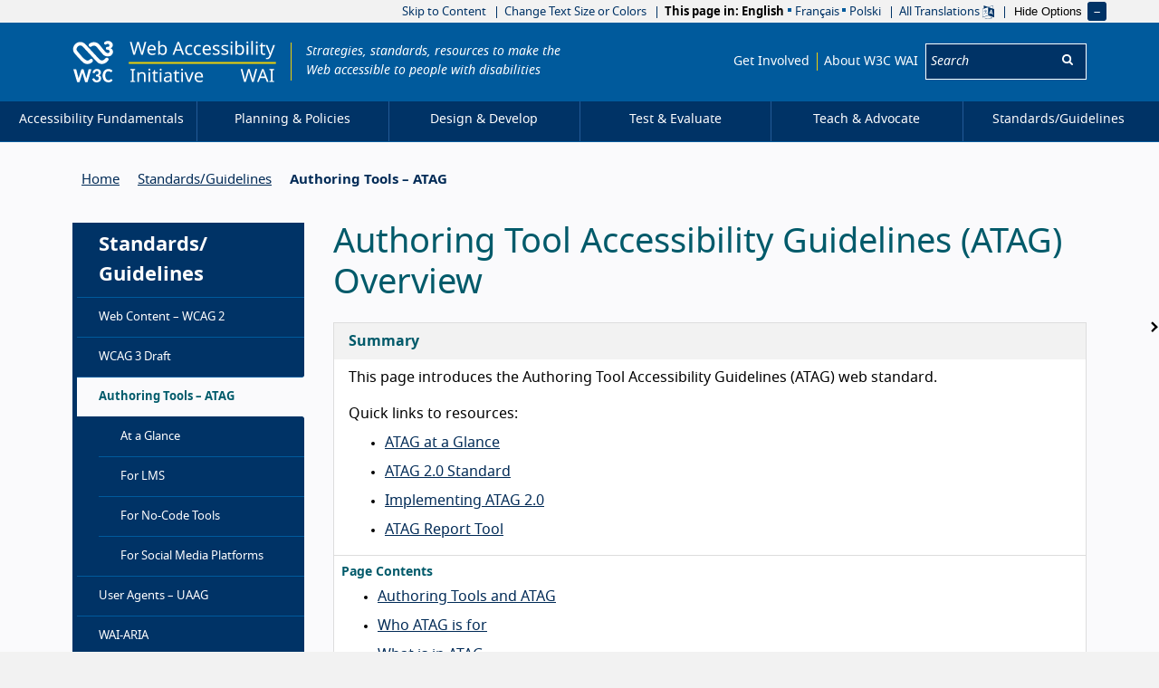

--- FILE ---
content_type: text/html; charset=utf-8
request_url: https://www.w3.org/WAI/standards-guidelines/atag/
body_size: 12848
content:
<!DOCTYPE html>
<html class="no-js" lang="en" dir="ltr" prefix="og: http://ogp.me/ns#">
<head>
  <meta charset="utf-8">
  <meta name="viewport" content="width=device-width, initial-scale=1, viewport-fit=cover">
  <meta http-equiv="X-UA-Compatible" content="IE=edge">
  <link rel="icon" type="image/png" href="https://www.w3.org/assets/logos/w3c-2025/favicons/favicon-32.png"/>
  <link rel="apple-touch-icon" type="image/png" href="https://www.w3.org/assets/logos/w3c-2025/favicons/favicon-180.png"/>
  <script>
    document.documentElement.className = document.documentElement.className.replace('no-js', 'has-js');

    function downloadJSAtOnload() {
      var element = document.createElement("script");
      element.src = "/WAI/assets/scripts/main.js?1768910697242785367";
      document.body.appendChild(element);
    }

    window.addEventListener("load", downloadJSAtOnload, false);
  </script>
  <link rel="stylesheet" href="/WAI/assets/css/style.css?1768910697242785367">

<title> Authoring Tool Accessibility Guidelines (ATAG) Overview | Web Accessibility Initiative (WAI) | W3C</title><!-- Begin Jekyll SEO tag v2.8.0 -->
<meta name="generator" content="Jekyll v4.4.1" />
<meta property="og:title" content="Authoring Tool Accessibility Guidelines (ATAG) Overview" />
<meta name="author" content="W3C Web Accessibility Initiative (WAI)" />
<meta property="og:locale" content="en" />
<meta name="description" content="Accessibility resources free online from the international standards organization: W3C Web Accessibility Initiative (WAI)." />
<meta property="og:description" content="Accessibility resources free online from the international standards organization: W3C Web Accessibility Initiative (WAI)." />
<link rel="canonical" href="https://www.w3.org/WAI/standards-guidelines/atag/" />
<meta property="og:url" content="https://www.w3.org/WAI/standards-guidelines/atag/" />
<meta property="og:site_name" content="Web Accessibility Initiative (WAI)" />
<meta property="og:type" content="website" />
<meta name="twitter:card" content="summary_large_image" />
<meta property="twitter:title" content="Authoring Tool Accessibility Guidelines (ATAG) Overview" />
<meta name="twitter:site" content="@w3c_wai" />
<meta name="twitter:creator" content="@W3C Web Accessibility Initiative (WAI)" />
<script type="application/ld+json">
{"@context":"https://schema.org","@type":"WebPage","author":{"@type":"Person","name":"W3C Web Accessibility Initiative (WAI)"},"description":"Accessibility resources free online from the international standards organization: W3C Web Accessibility Initiative (WAI).","headline":"Authoring Tool Accessibility Guidelines (ATAG) Overview","url":"https://www.w3.org/WAI/standards-guidelines/atag/"}</script>
<!-- End Jekyll SEO tag -->
<meta name="twitter:image" property="og:image" content="https://www.w3.org/WAI/assets/images/social-sharing-default.jpg">

  <link rel="alternate" type="application/rss+xml" href="/WAI/feed.xml">
</head>

  <body id="top" class="page-authoring-tool-accessibility-guidelines-atag-overview ">
    <nav aria-label="Skip Link and Language Selector" id="controls" class="default-grid">
  <ul>
      <li><a href="#main">Skip to Content</a></li>
      <li class="opt"><a href="/WAI/meta/customize/">Change Text Size or Colors</a></li>
      <li class="opt languagelist">
          <strong>This&nbsp;page&nbsp;in:</strong>
          <ul class="languagelistul"><li><strong style="text-transform: capitalize;">English</strong></li><li><a style="text-transform: capitalize;" href="/WAI/standards-guidelines/atag/fr" lang="fr"  dir="auto" translate="no">français</a></li>
          <li><a style="text-transform: capitalize;" href="/WAI/standards-guidelines/atag/pl" lang="pl"  dir="auto" translate="no">polski</a></li>
          </ul>
        </li>
        <li class="opt">
          <a href="/WAI/translations/">All&nbsp;Translations <svg focusable="false" aria-hidden="true" class="icon-translations "><use xlink:href="/WAI/assets/images/icons.svg#icon-translations"></use></svg></a>
        </li>
        <li><button id="showoptions" data-showhidebuttonid="header-showoptions" class="showhidebutton button-inline" data-target="#controls .opt" aria-expanded="false" data-large-aria-expanded="true" data-showtext='<svg focusable="false" aria-hidden="true" class="icon-languages "><use xlink:href="/WAI/assets/images/icons.svg#icon-languages"></use></svg> Show Customization, Languages, Translations' data-hidetext='Hide Options'><svg focusable="false" aria-hidden="true" class="icon-languages "><use xlink:href="/WAI/assets/images/icons.svg#icon-languages"></use></svg> Show Customization, Languages, Translations</button></li>
      </ul>
    </nav>
<header id="site-header" class="default-grid with-gap">
  <div class="logos">
    <a lang="en" class="home w3c" href="https://www.w3.org/">
      <svg role="img" width="46" height="46" version="1.1" viewBox="0 0 360 360" xmlns="http://www.w3.org/2000/svg" aria-labelledby="w3c-homepage-title"><title id="w3c-homepage-title">W3C homepage</title><g><path d="M306.80028,149.60422c-6.57831-5.22164-16.18258-4.11126-21.40437,2.46705-6.46763,8.15442-12.34209,13.06271-19.03895,15.91953-12.3507,5.25562-22.8198,3.03441-32.94112-6.99345-9.91806-9.82474-19.58153-20.53078-28.95701-30.90671-4.58604-5.07758-9.18023-10.16361-13.83407-15.19045-7.95131-8.58691-15.94475-17.14014-23.93018-25.70183l-.70385-.7546c-17.36893-18.58955-35.32287-37.81514-52.64105-57.12546-13.73244-15.31775-34.95002-22.90466-55.36241-19.83598-20.86179,3.11957-37.73072,16.47071-47.50442,37.58651-9.41762,20.33598-6.23039,43.44391,8.30724,60.30423,25.57483,29.66072,47.14864,54.18407,72.41783,77.24986,10.33349,9.42608,22.83701,14.44431,36.15387,14.51211,8.6381.04258,21.65838-.93219,34.94171-9.87548,5.81526-3.91601,11.23186-7.94285,13.6139-14.08852,2.42447-6.28959.16098-13.52028-5.51838-17.59771-5.51007-3.9672-12.74075-3.68767-17.99637.67804-.66142.55074-1.38204,1.18679-2.17002,1.87358-8.2565,7.23069-18.53079,16.23288-39.47715,1.1948-19.19132-13.78333-34.05106-31.84751-51.26776-52.7682-5.6117-6.8157-11.41836-13.86835-17.62338-21.07381-6.62906-7.68825-8.06169-18.26729-3.73841-27.61741,3.77239-8.13766,11.05382-18.25913,24.37958-20.25096,10.09566-1.51765,21.41238,2.5172,28.16859,10.04507,17.4624,19.47975,35.55195,38.85772,53.04802,57.58302,8.1973,8.77371,16.39415,17.55557,24.54902,26.36326,4.56927,4.93366,9.0789,9.92608,13.65633,14.99535,9.61287,10.63868,19.54755,21.63315,30.04203,32.0343,18.94578,18.7759,42.49435,23.53152,66.33996,13.38482,11.45233-4.89123,21.29399-12.83408,30.95745-25.01519,5.21304-6.56941,4.11126-16.16552-2.46661-21.39577Z" id="path1" /><path d="M330.6361,64.98331c9.85011-4.6709,17.59815-13.46152,18.33554-24.12543,1.87344-18.51314-13.36805-36.22984-35.78948-38.96811-13.76627-1.74599-26.541,2.33145-35.59408,9.83349-4.84019,4.02639-6.14582,11.4777-1.94984,16.73332,4.58589,5.46749,9.87548,6.42505,18.53064,1.67002,3.10236-1.7632,7.76481-3.22981,12.89328-2.87403,9.67207.67003,12.44387,9.38409,12.17266,13.34268-.04258.58501.01706,14.07992-13.60529,13.13912l-5.13707-.35579c-5.72179-.39021-11.44387,4.95888-11.86746,11.07889-.45801,6.51066,4.30622,12.19832,10.23127,12.6139l6.31526.43219c17.37798,1.20385,15.56374,15.95335,15.19935,18.31017-.33902,6.78143-11.22355,18.28435-30.6355,5.20443-6.58662-4.43322-53.56538-63.44072-53.56538-63.44072-22.26001-28.77883-60.0839-33.84809-89.93097-12.0455-3.2804,2.3988-5.44226,5.93366-6.06941,9.9605-.61884,4.01779.35593,8.04448,2.75503,11.32488,2.3988,3.2804,5.93381,5.44226,9.95189,6.06941,4.04316.62745,8.05279-.35593,11.33349-2.75503,20.36135-14.87665,38.51024-6.01022,47.84315,6.06111,0,0,50.43765,64.87335,63.4241,71.74796,8.42608,4.45903,17.22516,7.03588,26.168,7.65487,27.44827,1.89866,44.16438-13.22414,48.67445-33.94142,2.958-13.57992-5.82387-30.55048-19.68361-36.67093Z" id="path2" /></g><g><path d="M7.65638,245.62164h18.68735c1.9807,0,3.61006.4556,4.88419,1.35908s2.13515,2.09267,2.59075,3.56759l16.64873,65.1509c.96139,3.3977,1.86874,7.33594,2.71816,11.80701.45174-2.20851.90348-4.31662,1.35908-6.33208.45174-2.00773.98842-3.86102,1.61391-5.55987l19.70666-65.06596c.45174-1.30503,1.32819-2.44789,2.63322-3.44403,1.30116-.98842,2.85716-1.48263,4.67184-1.48263h6.54057c1.9807,0,3.57917.44016,4.79925,1.31275,1.21622.88031,2.08109,2.08495,2.59075,3.61392l19.70666,65.1509c.56371,1.6448,1.08881,3.43631,1.57144,5.39771.47877,1.94596.94595,4.00002,1.40155,6.15447.39382-2.15445.80695-4.19307,1.23167-6.11586s.86101-3.70658,1.31661-5.35138l16.64873-65.23585c.39382-1.30503,1.25869-2.44789,2.59075-3.44403,1.32819-.98842,2.89963-1.48263,4.71431-1.48263h17.49816l-33.46735,112.80365h-20.21632l-22.33988-75.00423c-.33977-.96526-.66796-2.03862-.97684-3.22782-.31274-1.1892-.61004-2.43244-.8919-3.73747-.28572,1.30503-.5946,2.54828-.93437,3.73747s-.65251,2.26256-.93437,3.22782l-22.76459,75.00423h-20.13137L7.65638,245.62164Z" id="path3" /><path d="M212.19794,244.34751c5.20852,0,9.8958.76448,14.05798,2.29345,4.16218,1.52897,7.6873,3.61392,10.57534,6.23941,2.88805,2.64094,5.10813,5.72204,6.66799,9.26646,1.55599,3.5367,2.33592,7.31278,2.33592,11.33596,0,3.56759-.38224,6.71046-1.14672,9.42862s-1.88418,5.09655-3.35523,7.13517c-1.47491,2.03862-3.28573,3.76836-5.43632,5.18149-2.15445,1.41313-4.5869,2.57916-7.30506,3.48264,12.85335,4.36296,19.28195,13.05026,19.28195,26.07735,0,5.72204-1.03475,10.74909-3.1004,15.07343-2.06951,4.33979-4.84172,7.97687-8.32437,10.91897s-7.53286,5.1506-12.14678,6.62552c-4.61778,1.47491-9.47109,2.20851-14.56764,2.20851-5.38227,0-10.1236-.62549-14.22787-1.86874-4.10813-1.24325-7.70274-3.12743-10.7877-5.65254-3.08882-2.51739-5.74906-5.64482-7.9846-9.38229-2.23939-3.73747-4.1506-8.06954-5.73362-12.9962l9.00391-3.82241c2.37839-.96526,4.59848-1.20464,6.66799-.71815,2.06565.47877,3.52511,1.59846,4.37454,3.35137,1.01931,1.92279,2.09267,3.72203,3.22782,5.38999,1.13128,1.67568,2.42086,3.15059,3.86488,4.41701,1.44402,1.28186,3.1004,2.28573,4.96914,3.01932s4.01932,1.10425,6.45563,1.10425c3.00001,0,5.61779-.49421,7.85718-1.48263,2.23553-.99614,4.08882-2.30117,5.56373-3.90736,1.47105-1.62163,2.5753-3.44403,3.31276-5.48265.73359-2.03862,1.10425-4.07724,1.10425-6.11586,0-2.60233-.24324-4.98072-.72201-7.13517-.48263-2.15445-1.55985-3.9923-3.22782-5.52126-1.67182-1.52897-4.11971-2.71816-7.34753-3.56759s-7.6178-1.27414-13.16609-1.27414v-14.52517c4.64095-.05405,8.45178-.47877,11.42477-1.27414s5.30891-1.91507,7.00776-3.35137c1.69885-1.45174,2.85716-3.15832,3.48264-5.14288.62162-1.98457.93437-4.19307.93437-6.62552,0-5.1506-1.28958-9.03479-3.86488-11.63712-2.57916-2.60233-6.18922-3.90736-10.83017-3.90736-4.13516,0-7.59077,1.15831-10.36299,3.48264-2.77608,2.32434-4.70273,5.18149-5.77609,8.57919-.90734,2.60233-2.11198,4.30118-3.61006,5.09655-1.50194.79537-3.64094.96526-6.41316.50966l-10.7877-1.86874c.79151-5.49037,2.29345-10.29349,4.50195-14.40162,2.20851-4.10041,4.98072-7.52899,8.32437-10.27032,3.33978-2.74905,7.14675-4.81856,11.42477-6.20853,4.27415-1.38225,8.87649-2.07723,13.80316-2.07723Z" id="path4" /><path d="M335.38002,331.07381c1.1892,0,2.20851.4556,3.05793,1.35908l8.91896,9.5985c-4.07724,5.72204-9.18923,10.07727-15.33212,13.08115-6.14675,3.00388-13.43636,4.50195-21.8727,4.50195-7.64483,0-14.52517-1.42858-20.64103-4.29346-6.11586-2.85716-11.3128-6.84945-15.58695-11.96917-4.27801-5.12744-7.55988-11.21241-9.85333-18.27036-2.29345-7.04251-3.44017-14.76455-3.44017-23.14297,0-8.4402,1.23167-16.17769,3.695-23.23564,2.46333-7.04251,5.93053-13.11976,10.40546-18.21631,4.47106-5.09655,9.82244-9.05796,16.05413-11.89195,6.22783-2.83399,13.08115-4.24713,20.55609-4.24713,7.58691,0,14.29737,1.34364,20.13137,4.03863,5.83014,2.68727,10.70276,6.23941,14.61011,10.65642l-7.47494,10.44793c-.50966.62549-1.09267,1.1892-1.74132,1.69885-.65251.50966-1.57144.76448-2.76063.76448s-2.33592-.4556-3.44017-1.35908-2.46333-1.89962-4.07724-2.97299-3.64094-2.06951-6.07339-2.97299c-2.43631-.90348-5.55215-1.35908-9.34368-1.35908-4.13516,0-7.89965.86487-11.29735,2.59461-3.3977,1.72202-6.31663,4.24713-8.74908,7.55216-2.43631,3.32048-4.32048,7.36683-5.64868,12.1545-1.33205,4.77995-1.99615,10.23171-1.99615,16.34757,0,6.16991.73359,11.66801,2.20851,16.47885,1.47105,4.81083,3.4672,8.87263,5.98845,12.19311,2.51739,3.30504,5.47879,5.83014,8.87649,7.55216,3.3977,1.72974,7.05023,2.59461,10.95758,2.59461,2.32047,0,4.41701-.12355,6.28575-.3861,1.86874-.24711,3.61006-.70271,5.22396-1.35908,1.61391-.64865,3.12743-1.48263,4.54442-2.50194,1.41313-1.01931,2.83013-2.29345,4.24713-3.82241.56371-.4556,1.14672-.83398,1.74132-1.15058.5946-.30888,1.20078-.46332,1.82626-.46332Z" id="path5" /></g></svg>
    </a>
    <a lang="en" class="home wai" href="/WAI/">
      <svg role="img" width="162.5" height="45.9" xmlns="http://www.w3.org/2000/svg"  viewBox="0 0 162.5 45.9" aria-labelledby="wai-homepage-title"><title id="wai-homepage-title">Web Accessibility Initiative (WAI) homepage</title><g><path d="M1.2 24.5h160" stroke="#eed009" stroke-linecap="square" stroke-width="2" /><g><path d="M15.741 15.5h-1.816L11.14 6.145c-.41-1.394-.65-2.334-.722-2.823-.104.749-.332 1.71-.684 2.881L7.04 15.5H5.223L1.444 1.223H3.32l2.217 8.72c.3 1.14.527 2.272.684 3.399.143-1.068.397-2.237.761-3.506l2.52-8.613h1.855l2.627 8.681c.339 1.127.6 2.272.781 3.438.105-.899.336-2.038.694-3.418l2.207-8.701h1.875zm10.127.195c-1.608 0-2.87-.486-3.784-1.46-.915-.973-1.372-2.312-1.372-4.018 0-1.719.426-3.088 1.279-4.107.853-1.019 2.005-1.528 3.457-1.528 1.348 0 2.422.435 3.223 1.304.8.869 1.2 2.046 1.2 3.53v1.064h-7.343c.033 1.218.342 2.142.928 2.774.586.631 1.416.947 2.49.947a8.46 8.46 0 001.631-.151c.514-.101 1.116-.298 1.807-.591v1.543a8.506 8.506 0 01-1.67.537c-.521.104-1.136.156-1.846.156zm-.44-9.677c-.84 0-1.503.27-1.992.81-.488.54-.778 1.292-.869 2.256h5.46c-.014-1.003-.245-1.764-.694-2.285-.45-.521-1.084-.781-1.904-.781zm12.237-1.416c1.413 0 2.503.486 3.271 1.46.769.973 1.153 2.332 1.153 4.077 0 1.77-.39 3.14-1.172 4.106-.781.967-1.865 1.45-3.252 1.45-.723 0-1.367-.13-1.934-.39a3.384 3.384 0 01-1.386-1.162h-.137a48.165 48.165 0 01-.362 1.357h-1.26V.305h1.759v3.691c0 .736-.033 1.471-.098 2.207h.098c.722-1.068 1.829-1.601 3.32-1.601zm-.293 1.455c-1.08 0-1.856.306-2.324.918-.47.612-.703 1.647-.703 3.105v.078c0 1.465.239 2.512.717 3.14.479.628 1.262.942 2.349.942.963 0 1.681-.353 2.153-1.06.472-.706.708-1.726.708-3.06 0-1.355-.237-2.37-.713-3.048-.475-.677-1.204-1.015-2.187-1.015zM59.286 15.5l-1.719-4.424h-5.664l-1.7 4.424h-1.816l5.577-14.336h1.62L61.152 15.5zM57.03 9.484L55.43 5.158l-.684-2.138c-.195.78-.4 1.494-.615 2.138l-1.621 4.326zm10.137 6.211c-1.543 0-2.744-.473-3.604-1.42-.86-.948-1.289-2.307-1.289-4.078 0-1.797.435-3.182 1.304-4.155.87-.973 2.108-1.46 3.716-1.46.52 0 1.037.054 1.548.161.51.108.932.246 1.264.415l-.537 1.465c-.905-.338-1.676-.508-2.314-.508-1.081 0-1.879.34-2.393 1.02-.514.681-.771 1.695-.771 3.043 0 1.295.257 2.287.771 2.973.514.687 1.276 1.03 2.285 1.03.944 0 1.872-.208 2.783-.624v1.562c-.742.384-1.663.576-2.763.576zm9.6 0c-1.544 0-2.745-.473-3.604-1.42-.86-.948-1.29-2.307-1.29-4.078 0-1.797.435-3.182 1.305-4.155.869-.973 2.107-1.46 3.715-1.46.521 0 1.037.054 1.548.161.511.108.933.246 1.265.415l-.537 1.465c-.905-.338-1.677-.508-2.315-.508-1.08 0-1.878.34-2.392 1.02-.515.681-.772 1.695-.772 3.043 0 1.295.257 2.287.772 2.973.514.687 1.276 1.03 2.285 1.03.944 0 1.872-.208 2.783-.624v1.562c-.742.384-1.663.576-2.764.576zm9.863 0c-1.608 0-2.87-.486-3.784-1.46-.915-.973-1.373-2.312-1.373-4.018 0-1.719.427-3.088 1.28-4.107.853-1.019 2.005-1.528 3.457-1.528 1.347 0 2.422.435 3.222 1.304.801.869 1.202 2.046 1.202 3.53v1.064H83.29c.032 1.218.342 2.142.928 2.774.586.631 1.416.947 2.49.947a8.46 8.46 0 001.63-.151c.515-.101 1.117-.298 1.807-.591v1.543a8.506 8.506 0 01-1.67.537c-.52.104-1.136.156-1.845.156zm-.44-9.677c-.84 0-1.504.27-1.992.81s-.778 1.292-.87 2.256h5.46c-.013-1.003-.244-1.764-.693-2.285-.45-.521-1.084-.781-1.905-.781zm14.14 6.523c0 1.003-.373 1.779-1.122 2.33-.749.55-1.8.824-3.154.824-1.413 0-2.536-.224-3.37-.674V13.42c1.179.573 2.315.86 3.409.86.885 0 1.53-.144 1.933-.43.404-.287.606-.671.606-1.153 0-.423-.194-.781-.581-1.074-.388-.293-1.076-.628-2.066-1.006-1.009-.39-1.719-.724-2.129-1-.41-.277-.711-.588-.903-.933-.192-.345-.288-.765-.288-1.26 0-.88.358-1.572 1.074-2.08.716-.508 1.7-.762 2.95-.762a8.17 8.17 0 013.417.723L99.511 6.7c-1.088-.456-2.068-.683-2.94-.683-.73 0-1.282.115-1.66.346-.378.231-.566.549-.566.952 0 .391.162.715.488.972.325.257 1.084.614 2.275 1.07.892.331 1.551.64 1.978.927.426.287.74.609.942.967.202.358.303.788.303 1.289zm9.58 0c0 1.003-.373 1.779-1.122 2.33-.749.55-1.8.824-3.154.824-1.413 0-2.536-.224-3.37-.674V13.42c1.179.573 2.315.86 3.409.86.885 0 1.53-.144 1.933-.43.404-.287.606-.671.606-1.153 0-.423-.194-.781-.581-1.074-.388-.293-1.076-.628-2.066-1.006-1.009-.39-1.719-.724-2.129-1-.41-.277-.71-.588-.903-.933-.192-.345-.288-.765-.288-1.26 0-.88.358-1.572 1.074-2.08.716-.508 1.7-.762 2.95-.762a8.17 8.17 0 013.417.723l-.595 1.396c-1.088-.456-2.067-.683-2.94-.683-.729 0-1.282.115-1.66.346-.378.231-.566.549-.566.952 0 .391.162.715.488.972.325.257 1.084.614 2.275 1.07.892.331 1.551.64 1.978.927.426.287.74.609.942.967.202.358.303.788.303 1.289zm4.356 2.959h-1.757V4.777h1.757zm-1.894-13.623c0-.39.1-.674.298-.85.198-.175.444-.263.737-.263.273 0 .513.088.718.263.205.176.307.46.307.85 0 .384-.102.667-.307.85a1.047 1.047 0 01-.718.273 1.05 1.05 0 01-.737-.273c-.199-.183-.298-.466-.298-.85zm10.371 2.725c1.413 0 2.503.486 3.271 1.46.769.973 1.153 2.332 1.153 4.077 0 1.77-.39 3.14-1.172 4.106-.781.967-1.865 1.45-3.252 1.45-.723 0-1.367-.13-1.934-.39a3.384 3.384 0 01-1.386-1.162h-.137a48.244 48.244 0 01-.361 1.357h-1.26V.305h1.758v3.691c0 .736-.033 1.471-.098 2.207h.098c.722-1.068 1.83-1.601 3.32-1.601zm-.293 1.455c-1.08 0-1.855.306-2.324.918-.469.612-.703 1.647-.703 3.105v.078c0 1.465.239 2.512.717 3.14.479.628 1.262.942 2.35.942.963 0 1.68-.353 2.152-1.06.472-.706.708-1.726.708-3.06 0-1.355-.237-2.37-.713-3.048-.475-.677-1.204-1.015-2.187-1.015zm9.277 9.443h-1.757V4.777h1.757zm-1.894-13.623c0-.39.1-.674.298-.85.198-.175.444-.263.737-.263.273 0 .513.088.718.263.205.176.307.46.307.85 0 .384-.102.667-.307.85a1.047 1.047 0 01-.718.273 1.05 1.05 0 01-.737-.273c-.199-.183-.298-.466-.298-.85zm7.05 13.623h-1.757V.305h1.758zm5.157 0h-1.758V4.777h1.758zm-1.895-13.623c0-.39.1-.674.298-.85.199-.175.444-.263.737-.263.274 0 .513.088.718.263.205.176.308.46.308.85 0 .384-.103.667-.308.85a1.047 1.047 0 01-.718.273 1.05 1.05 0 01-.737-.273c-.198-.183-.298-.466-.298-.85zm8.877 12.383c.228 0 .495-.023.801-.069.306-.045.537-.097.693-.156v1.348c-.162.071-.415.141-.756.21a5.29 5.29 0 01-1.04.102c-2.097 0-3.145-1.103-3.145-3.31v-6.24h-1.514v-.84l1.534-.703.703-2.286h1.045v2.461h3.095v1.368h-3.095v6.19c0 .62.148 1.095.444 1.427.296.332.708.498 1.235.498zm1.953-9.483h1.885l2.315 6.104c.488 1.328.787 2.301.898 2.92h.078c.059-.241.192-.692.4-1.353.209-.66.385-1.19.528-1.587l2.178-6.084h1.894l-4.619 12.207c-.45 1.185-.983 2.035-1.602 2.55-.618.514-1.383.77-2.294.77-.489 0-.974-.055-1.456-.165v-1.397c.326.078.717.117 1.172.117.56 0 1.035-.154 1.426-.463.39-.31.71-.787.957-1.431l.557-1.426zM7.157 45.5H2.001v-1.035l1.68-.381V32.658l-1.68-.4v-1.035h5.156v1.035l-1.68.4v11.426l1.68.38zm9.824 0v-6.855c0-.873-.193-1.522-.58-1.949-.388-.426-.995-.64-1.822-.64-1.1 0-1.9.305-2.398.914-.498.608-.747 1.6-.747 2.973V45.5H9.677V34.777h1.416l.263 1.465h.098a3.31 3.31 0 011.396-1.225 4.492 4.492 0 011.983-.435c1.315 0 2.292.319 2.93.957.638.638.957 1.63.957 2.979V45.5zm6.817 0H22.04V34.777h1.758zm-1.895-13.623c0-.39.1-.674.298-.85.199-.175.444-.263.737-.263.274 0 .513.088.718.263.205.176.308.46.308.85 0 .384-.103.667-.308.85a1.047 1.047 0 01-.718.273 1.05 1.05 0 01-.737-.273c-.199-.183-.298-.466-.298-.85zM30.78 44.26c.228 0 .495-.023.8-.069.307-.045.538-.097.694-.156v1.348c-.163.071-.415.141-.757.21a5.29 5.29 0 01-1.04.102c-2.096 0-3.144-1.103-3.144-3.31v-6.24h-1.514v-.84l1.533-.703.703-2.286H29.1v2.461h3.096v1.368H29.1v6.19c0 .62.149 1.095.445 1.427.296.332.708.498 1.235.498zm5.39 1.24h-1.757V34.777h1.758zm-1.894-13.623c0-.39.1-.674.298-.85.199-.175.444-.263.737-.263.274 0 .513.088.718.263.205.176.308.46.308.85 0 .384-.103.667-.308.85a1.047 1.047 0 01-.718.273 1.05 1.05 0 01-.737-.273c-.199-.183-.298-.466-.298-.85zM46.19 45.5l-.342-1.523h-.078c-.534.67-1.066 1.124-1.596 1.362-.53.237-1.2.356-2.007.356-1.055 0-1.882-.276-2.48-.83-.6-.553-.9-1.334-.9-2.344 0-2.174 1.716-3.313 5.147-3.417l1.817-.069V38.4c0-.813-.176-1.414-.528-1.801-.351-.388-.914-.581-1.689-.581-.566 0-1.102.084-1.606.253-.505.17-.979.359-1.421.567l-.537-1.318a7.958 7.958 0 011.767-.674 7.642 7.642 0 011.895-.244c1.295 0 2.259.286 2.89.859.632.573.948 1.484.948 2.734V45.5zm-3.623-1.22c.983 0 1.756-.266 2.32-.797.563-.53.844-1.284.844-2.26v-.967l-1.582.068c-1.23.046-2.127.241-2.69.586-.563.345-.845.889-.845 1.631 0 .56.171.99.513 1.29.342.299.822.448 1.44.448zm11.807-.02c.228 0 .495-.023.8-.069.307-.045.538-.097.694-.156v1.348c-.163.071-.415.141-.757.21a5.29 5.29 0 01-1.04.102c-2.096 0-3.144-1.103-3.144-3.31v-6.24h-1.514v-.84l1.533-.703.703-2.286h1.045v2.461h3.096v1.368h-3.096v6.19c0 .62.148 1.095.444 1.427.297.332.708.498 1.236.498zm5.39 1.24h-1.757V34.777h1.757zM57.87 31.877c0-.39.1-.674.298-.85.198-.175.444-.263.737-.263.274 0 .513.088.718.263.205.176.307.46.307.85 0 .384-.102.667-.307.85a1.047 1.047 0 01-.718.273 1.05 1.05 0 01-.737-.273c-.199-.183-.298-.466-.298-.85zM65.526 45.5l-4.062-10.723h1.884l2.276 6.319c.45 1.27.736 2.216.86 2.842h.077a11.495 11.495 0 01.176-.64c.04-.127.28-.861.723-2.202l2.285-6.319h1.875L67.548 45.5zm12.354.195c-1.608 0-2.87-.486-3.784-1.46-.915-.973-1.373-2.312-1.373-4.018 0-1.719.427-3.088 1.28-4.107.853-1.019 2.005-1.528 3.457-1.528 1.347 0 2.422.435 3.222 1.304.801.869 1.202 2.046 1.202 3.53v1.064H74.54c.032 1.218.342 2.142.928 2.774.586.631 1.416.947 2.49.947a8.46 8.46 0 001.63-.151c.515-.101 1.117-.298 1.807-.591v1.543a8.506 8.506 0 01-1.67.537c-.52.104-1.136.156-1.845.156zm-.44-9.677c-.84 0-1.504.27-1.992.81s-.778 1.292-.87 2.256h5.46c-.013-1.003-.244-1.764-.693-2.285-.45-.521-1.084-.781-1.905-.781zM137.741 45.5h-1.816l-2.784-9.355c-.41-1.394-.65-2.334-.722-2.823-.104.749-.332 1.71-.684 2.881L129.04 45.5h-1.817l-3.779-14.277h1.875l2.217 8.72c.3 1.14.527 2.272.684 3.399.143-1.068.397-2.237.761-3.506l2.52-8.613h1.855l2.627 8.681c.339 1.127.6 2.272.781 3.438.105-.899.336-2.038.694-3.418l2.207-8.701h1.875zm14.57 0l-1.718-4.424h-5.664l-1.7 4.424h-1.816l5.576-14.336h1.621l5.567 14.336zm-2.256-6.016l-1.601-4.326-.684-2.138c-.195.78-.4 1.494-.615 2.138l-1.621 4.326zm10.098 6.016h-5.156v-1.035l1.68-.381V32.658l-1.68-.4v-1.035h5.156v1.035l-1.68.4v11.426l1.68.38z" /></g></g></svg>
    </a>
    <div class="claim">
      <span>Strategies, standards, resources to make the Web accessible to people with disabilities</span>
    </div>
    <button class="button button-menu" aria-haspopup="true" aria-expanded="false" id="openmenu"><span><svg focusable="false" aria-hidden="true" class="icon-menu "><use xlink:href="/WAI/assets/images/icons.svg#icon-menu"></use></svg> Menu</span></button>
  </div>

  <div class="navigations">
  <nav class="metanav" aria-label="Meta &amp; Search" lang="en">
    <ul>
      <li><a href="/WAI/about/participating/">Get Involved</a></li>
      <li><a href="/WAI/about/">About W3C WAI</a></li>
      <li>
        <form action="/WAI/search/" role="search">
          <div>
            <label for="header-search">
              <span class="visuallyhidden">Search:</span>
              <input id="header-search" type="search" name="q" placeholder="Search" aria-label="Search">
            </label>
            
            <button class="button button-icon button-nobg button-noborder"><span><svg focusable="false" aria-label="Submit Search" class="icon-search "><use xlink:href="/WAI/assets/images/icons.svg#icon-search"></use></svg></span></button>
          </div>
        </form>
      </li>
    </ul>
  </nav>
</div>
</header><nav class="mainnav" aria-label="Main" lang="en"><ul><li><a lang="en" href="/WAI/fundamentals/"><span>Accessibility Fundamentals</span></a></li><li><a lang="en" href="/WAI/planning/"><span>Planning &amp; Policies</span></a></li><li><a lang="en" href="/WAI/design-develop/"><span>Design &amp; Develop</span></a></li><li><a lang="en" href="/WAI/test-evaluate/"><span>Test &amp; Evaluate</span></a></li><li><a lang="en" href="/WAI/teach-advocate/"><span>Teach &amp; Advocate</span></a></li><li><a lang="en" href="/WAI/standards-guidelines/"><span>Standards/<wbr>Guidelines</span></a></li></ul></nav><nav id="w3c-breadcrumb" class="default-grid" aria-label="Breadcrumb" lang="en">
  <div class="w3c-l-cluster" style="grid-column: 2/10">
  <ul class="w3c-breadcrumbs w3c-clean-list wai-breadcrumbs">
    <li><a href="/WAI/" lang="en">Home</a></li><li><a lang="en" href="/WAI/standards-guidelines/"><span>Standards/<wbr>Guidelines</span></a></li><li><a lang="en" href="/WAI/standards-guidelines/atag/" aria-current="page"><span>Authoring Tools – ATAG</span></a></li></ul>
  </div>
</nav>
    <div class="default-grid with-gap leftcol">

  
      
        <div class="sidenav"><nav class="sn-contents" aria-label="Secondary">
      <ul class="sidenav--list">
  <li>
  <a lang="en" href="/WAI/standards-guidelines/" class="page-link"><span>Standards/<wbr>Guidelines</span></a></li><li>
  <a lang="en" href="/WAI/standards-guidelines/wcag/" class="page-link"><span>Web Content – WCAG 2</span></a><ul><li>
  <a lang="en" href="https://www.w3.org/WAI/WCAG21/quickref/" class="page-link"><span>How to Meet WCAG 2 (Quick Reference)</span></a></li><li>
  <a lang="en" href="/WAI/standards-guidelines/wcag/glance/" class="page-link"><span>At a Glance</span></a></li><li>
  <a lang="en" href="/WAI/standards-guidelines/wcag/docs/" class="page-link"><span>The Documents</span></a></li><li>
  <a lang="en" href="/WAI/standards-guidelines/wcag/non-web-ict/" class="page-link"><span>Applying to Non-Web ICT</span></a></li><li>
  <a lang="en" href="/WAI/standards-guidelines/wcag/new-in-22/" class="page-link"><span>New in 2.2</span></a></li><li>
  <a lang="en" href="/WAI/standards-guidelines/wcag/new-in-21/" class="page-link"><span>New in 2.1</span></a></li><li>
  <a lang="en" href="/WAI/standards-guidelines/wcag/translations/" class="page-link"><span>Translations</span></a></li><li>
  <a lang="en" href="/WAI/standards-guidelines/wcag/commenting/" class="page-link"><span>Commenting</span></a></li><li>
  <a lang="en" href="/WAI/standards-guidelines/wcag/conformance-logos/" class="page-link"><span>Conformance Logos</span></a></li><li>
  <a lang="en" href="/WAI/standards-guidelines/wcag/faq/" class="page-link"><span>FAQ</span></a></li></ul></li><li>
  <a lang="en" href="/WAI/standards-guidelines/wcag/wcag3-intro/" class="page-link"><span>WCAG 3 Draft</span></a></li><li>
  <a lang="en" href="/WAI/standards-guidelines/atag/" aria-current="page" class="page-link"><span>Authoring Tools – ATAG</span></a><ul><li>
  <a lang="en" href="/WAI/standards-guidelines/atag/glance/" class="page-link"><span>At a Glance</span></a></li><li>
  <a lang="en" href="/WAI/standards-guidelines/atag/education/" class="page-link"><span>For LMS</span></a></li><li>
  <a lang="en" href="/WAI/standards-guidelines/atag/no-code/" class="page-link"><span>For No-Code Tools</span></a></li><li>
  <a lang="en" href="/WAI/standards-guidelines/atag/social-media/" class="page-link"><span>For Social Media Platforms</span></a></li></ul></li><li>
  <a lang="en" href="/WAI/standards-guidelines/uaag/" class="page-link"><span>User Agents – UAAG</span></a></li><li>
  <a lang="en" href="/WAI/standards-guidelines/aria/" class="page-link"><span>WAI-ARIA</span></a></li><li>
  <a lang="en" href="/WAI/standards-guidelines/evaluation/" class="page-link"><span>Evaluation – ACT &amp; EARL</span></a><ul><li>
  <a lang="en" href="/WAI/standards-guidelines/act/" class="page-link"><span>Accessibility Conformance Testing – ACT</span></a></li><li>
  <a lang="en" href="/WAI/standards-guidelines/earl/" class="page-link"><span>Evaluation and Report Language – EARL</span></a></li></ul></li><li>
  <a lang="en" href="/WAI/adapt/" class="page-link"><span>WAI-Adapt</span></a></li><li>
  <a lang="en" href="/WAI/pronunciation/" class="page-link"><span>Pronunciation</span></a></li><li>
  <a lang="en" href="/WAI/standards-guidelines/harmonization/" class="page-link"><span>Standards Harmonization is Essential</span></a></li><li>
  <a lang="en" href="/WAI/standards-guidelines/w3c-process/" class="page-link"><span>W3C Process for Developing Standards</span></a></li><li>
  <a lang="en" href="/WAI/standards-guidelines/linking/" class="page-link"><span>Referencing and Linking to Standards</span></a></li><li>
  <a lang="en" href="/WAI/cognitive/" class="page-link"><span>Cognitive Accessibility at W3C</span></a></li><li>
  <a lang="en" href="/WAI/standards-guidelines/mobile/" class="page-link"><span>Mobile Accessibility at W3C</span></a></li></ul></nav><nav class="sidenav-languages" aria-labelledby="languagehead">
        <header id="languagehead">Languages/Translations</header>
        <ul class="langlist">
          <li style="margin-bottom: 2px;"><strong style="text-transform: capitalize;">English (original)</strong></li><li style="margin-bottom: 2px;"><a style="text-transform: capitalize;" href="/WAI/standards-guidelines/atag/fr" dir="auto" translate="no" lang="fr">français</a></li><li style="margin-bottom: 2px;"><a style="text-transform: capitalize;" href="/WAI/standards-guidelines/atag/pl" dir="auto" translate="no" lang="pl">polski</a></li></ul>
        <p><a href="/WAI/translations/">All&nbsp;Translations</a></p>
        <p><a href="/WAI/about/translating/">Translating WAI Resources</a></p>
      </nav>
</div>


      
  

  <main id="main" lang="en">

    

    
    <header>
      <h1>
      
      
      
        Authoring Tool Accessibility Guidelines (ATAG) Overview
      
      </h1></header>
    <aside class="box box-full"><header class="box-h  box-h-full"> <h2> Summary </h2></header><div class="box-i">

<p>This page introduces the Authoring Tool Accessibility Guidelines (ATAG) web standard.</p>

<p>Quick links to resources:</p>
<ul>
  <li><a href="/WAI/standards-guidelines/atag/glance/">ATAG at a Glance</a></li>
  <li><a href="https://www.w3.org/TR/ATAG20/">ATAG 2.0 Standard</a></li>
  <li><a href="https://www.w3.org/TR/IMPLEMENTING-ATAG20/">Implementing ATAG 2.0</a></li>
  <li><a href="https://www.w3.org/WAI/atag/report-tool/">ATAG Report Tool</a></li>
</ul>

</div></aside>



<nav class="box box-simple" aria-labelledby="tocheading" id="toc">
  <header id="tocheading" class="box-h box-h-simple"> Page Contents</header>
  <div class="box-i">




<ul id="markdown-toc">
  <li><a href="#authoring-tools-and-atag" id="markdown-toc-authoring-tools-and-atag">Authoring Tools and ATAG</a></li>
  <li><a href="#who-atag-is-for" id="markdown-toc-who-atag-is-for">Who ATAG is for</a></li>
  <li><a href="#what-is-in-atag" id="markdown-toc-what-is-in-atag">What is in ATAG</a></li>
  <li><a href="#atag-resources" id="markdown-toc-atag-resources">ATAG resources</a></li>
  <li><a href="#translations" id="markdown-toc-translations">Translations</a></li>
  <li><a href="#who-developed-atag" id="markdown-toc-who-developed-atag">Who developed ATAG</a></li>
</ul>



  </div>
</nav>



<h2 id="authoring-tools-and-atag">Authoring Tools and ATAG</h2>

<p>Authoring tools are software and services that “authors” (web developers, designers, writers, etc.) use to produce web content (static web pages, dynamic web applications, etc.). Examples of authoring tools are listed below under “<a href="#who-atag-is-for">Who ATAG is for</a>”.</p>

<p>Authoring Tool Accessibility Guidelines (ATAG) explains how to:</p>

<ul>
  <li>make the authoring tools themselves accessible, so that people with disabilities can create web content, <strong><em>and</em></strong></li>
  <li>help authors create more accessible web content — specifically: enable, support, and promote the production of content that conforms to Web Content Accessibility Guidelines (<a href="/WAI/standards-guidelines/wcag/">WCAG</a>).</li>
</ul>

<p>ATAG is part of a series of accessibility guidelines, including Web Content Accessibility Guidelines (WCAG) and User Agent Accessibility Guidelines (UAAG). <a href="/WAI/fundamentals/components/">Essential Components of Web Accessibility</a> explains the relationship between the different guidelines.</p>

<p>ATAG is relevant today, as it is technology agnostic. ATAG was published in 2015 and references WCAG 2.0. We encourage you to use the latest version of <a href="https://www.w3.org/TR/WCAG2/">WCAG 2</a>.</p>

<h2 id="who-atag-is-for">Who ATAG is for</h2>

<p>ATAG is primarily for developers of authoring tools, including the following types of authoring tools:</p>

<ul>
  <li>web page authoring tools, for example, what-you-see-is-what-you-get (WYSIWYG) HTML editors</li>
  <li>software for generating websites, for example, content management systems (CMS) and learning management systems (LMS), courseware tools, content aggregators, no-code website builders</li>
  <li>software that converts documents to web content technologies, for example, word processors and other office document applications with Save as HTML or EPUB</li>
  <li>multimedia authoring tools</li>
  <li>websites that let users add content, such as blogs, wikis, photo sharing sites, online forums, and social networking sites</li>
  <li>other types of tools listed in the glossary definition of <a href="https://www.w3.org/TR/ATAG20/#def-Authoring-Tool">authoring tools</a></li>
</ul>

<p>ATAG and supporting resources are also intended to meet the needs of many different audiences, including policy makers, managers, and others. For example:</p>

<ul>
  <li>People who want to choose authoring tools that are accessible and that produce accessible content can use ATAG to evaluate authoring tools.</li>
  <li>People who want to encourage their existing authoring tool developer to improve accessibility in future versions can refer the authoring tool vendor to ATAG.</li>
</ul>

<h2 id="what-is-in-atag">What is in ATAG</h2>

<p><strong>ATAG</strong> has two main parts:</p>

<ul>
  <li>Part A is about making the authoring tool itself accessible.</li>
  <li>Part B is about the authoring tool helping authors produce accessible content.</li>
</ul>

<p><a href="/WAI/standards-guidelines/atag/glance/">ATAG at a Glance</a> provides a short summary of the accessibility principles and guidelines in ATAG.</p>

<p><strong>ATAG</strong> is organized in layers:</p>

<ul>
  <li><strong>Principles</strong> provide high-level organization for the guidelines.</li>
  <li><strong>Guidelines</strong> provide the framework and objectives for the success criteria.</li>
  <li><strong>Success criteria are the accessibility requirements</strong>, which are written as testable statements, at <a href="https://www.w3.org/TR/ATAG20/#intro_understand_levels_conformance">three levels</a>: A, AA, AAA.</li>
</ul>

<p><a href="https://www.w3.org/TR/ATAG20/"><strong>ATAG 2.0</strong></a> is a <em>W3C Recommendation</em>, which is a technical standard.</p>

<p><a href="https://www.w3.org/TR/IMPLEMENTING-ATAG20/"><strong>Implementing ATAG 2.0</strong></a> is a supporting informative document that helps readers understand and use ATAG. Implementing ATAG provides the rationale for each guideline. For each success criterion, it provides explanation of the intent of the success criteria, examples, and links to resources.</p>

<h2 id="atag-resources">ATAG resources</h2>

<ul>
  <li>The <a href="https://www.w3.org/WAI/atag/report-tool/"><strong>ATAG Report Tool</strong></a> helps evaluators report on the accessibility of authoring tools. It guides you through the ATAG requirements, lets you record your evaluation results for each requirement, and generates a report of the authoring tool’s ATAG conformance.</li>
  <li>The <a href="https://www.w3.org/WAI/tools-list/authoring/"><strong>Authoring Tools List</strong></a> provides information on accessibility support in content management systems (CMS), learning management systems (LMS), web page editors, and other authoring tools.</li>
  <li>Resources that introduce accessibility issues and how ATAG applies to specific types of tools:
    <ul>
      <li><a href="/WAI/standards-guidelines/atag/education/">Standards to Make Your LMS Accessible</a></li>
      <li><a href="/WAI/standards-guidelines/atag/no-code/">Guidelines to Make Your No-Code Website Tool Accessible</a></li>
      <li><a href="/WAI/standards-guidelines/atag/social-media/">Guidelines to Make Your Social Media Platform Accessible</a></li>
    </ul>
  </li>
</ul>

<h2 id="translations">Translations</h2>

<p>ATAG 2.0 is available as an Authorized W3C Translation in Chinese, Simplified: <a href="https://www.w3.org/Translations/ATAG20-zh/">无障碍创作工具指南(ATAG) 2.0</a>.</p>

<h2 id="who-developed-atag">Who developed ATAG</h2>

<p>Updating ATAG is being explored in the <a href="https://www.w3.org/community/atag/">Authoring Tools Accessibility Guidelines (ATAG) Community Group (CG)</a>.</p>

<p>ATAG was developed by the Authoring Tool Accessibility Guidelines Working Group (<a href="https://www.w3.org/WAI/AU/">ATAG WG</a>) as part of the World Wide Web Consortium (<a href="https://www.w3.org/">W3C</a>) Web Accessibility Initiative (<a href="https://www.w3.org/WAI/">WAI</a>).</p>

<p>Opportunities for contributing to WAI work is explained in <a href="/WAI/about/participating/">Participating in WAI</a>.</p>


    <aside class="box box-icon box-space-above" id="helpimprove" aria-label="feedback"><header class="box-h  box-h-icon box-h-space-above box-h-icon"> <svg focusable="false" aria-hidden="true" class="icon-comments "><use xlink:href="/WAI/assets/images/icons.svg#icon-comments"></use></svg> <h2> Help improve this page </h2></header><div class="box-i"><p>Please share your ideas, suggestions, or comments via e-mail to the publicly-archived list <a href="mailto:wai@w3.org?body=%5Binclude%20a%20relevant%20email%20Subject%5D%0A%0A%5Bput%20comment%20here...%5D%0A%0AI%20give%20permission%20to%20share%20this%20to%20a%20publicly-archived%20e-mail%20list.">wai@w3.org</a> or via GitHub.</p>
<div class="button-group">
    <a href="mailto:wai@w3.org?body=%5Binclude%20a%20relevant%20email%20Subject%5D%0A%0A%5Bput%20comment%20here...%5D%0A%0AI%20give%20permission%20to%20share%20this%20to%20a%20publicly-archived%20e-mail%20list." class="button"><span>E-mail</span></a><a href="
https://github.com/w3c/wai-website/edit/main/pages/standards-guidelines/atag/index.md
" class="button"><span>Fork &amp; Edit on GitHub</span></a><a href="https://github.com/w3c/wai-website/issues/new?template=content-issue.yml&wai-resource-id=wai-atag-intro&wai-url=https://www.w3.org/WAI/standards-guidelines/atag/" class="button"><span>New GitHub Issue</span></a></div></div></aside>


    <a class="button button-backtotop" href="#top"><span><svg focusable="false" aria-hidden="true" class="icon-arrow-up "><use xlink:href="/WAI/assets/images/icons.svg#icon-arrow-up"></use></svg> Back to Top</span></a>
  </main>
</div>


  <footer id="wai-site-footer" class="page-footer default-grid" aria-label="Page">
    <div class="inner"><p><strong>Updated:</strong> 14 November 2025.<br />
          First published July 2005.</p><p><strong>Editor:</strong> <a href="https://www.w3.org/People/shawn">Shawn Lawton Henry</a>.</p>
<!-- <p>Developed with input from the Authoring Tool Accessibility Working Group (<a href="https://www.w3.org/WAI/AU/">AUWG</a>).</p> -->
</div>
  </footer>
  <footer class="w3c-global-footer wai-global-footer default-grid" aria-label="Site">
  <div class="inner">
    <div class="wai-global-footer__content">
      <div class="wai-global-footer__subsite"><a href="https://www.w3.org/WAI/" lang="en" dir="auto" translate="no">W3C Web Accessibility Initiative (WAI)</a></div>
      <div class="wai-global-footer__subsite-desc">Strategies, standards, resources to make the Web accessible to people with disabilities</div>
      <div class="wai-global-footer__cta w3c-l-cluster w3c-l-cluster--vertical-align">
        <ul class="w3c-clean-list" role="list">
          <li class="w3c-with-icon--before w3c-with-icon--larger">
            <img class="w3c-icon w3c-icon--larger" src="/WAI/assets/images/email.svg" width="30" height="30" alt="" aria-hidden="true">
            <a href="/WAI/news/subscribe/">Get News in Email</a>
          </li>
          <li class="w3c-with-icon--before w3c-with-icon--larger">
            <img class="w3c-icon w3c-icon--larger" src="/WAI/assets/images/social/linkedin.svg" width="30" height="30" alt="" aria-hidden="true">
            <a href="https://www.linkedin.com/company/w3c-wai/" translate="no">LinkedIn</a>
          </li>
          <li class="w3c-with-icon--before w3c-with-icon--larger">
            <img class="w3c-icon w3c-icon--larger" src="https://www.w3.org/assets/website-2021/svg/mastodon.svg" width="30" height="30" alt="" aria-hidden="true">
            <a href="https://w3c.social/@wai" translate="no">Mastodon</a>
          </li>
          <li class="w3c-with-icon--before w3c-with-icon--larger">
            <img class="w3c-icon w3c-icon--larger" src="/WAI/assets/images/social/youtube.svg" width="30" height="30" alt="" aria-hidden="true">
            <a href="https://www.youtube.com/channel/UCU6ljj3m1fglIPjSjs2DpRA/playlists/" translate="no">YouTube</a>
          </li>
        </ul>
      </div>
    </div>
    <div class="w3c-global-footer__links">
      <div class="w3c-l-cluster">
        <ul class="w3c-clean-list" role="list">
          <li><a href="/WAI/">Home</a></li>
          <li><a href="/WAI/about/contacting/">Contact</a></li>
          <li><a href="/WAI/sitemap/">Site map</a></li>
          <li><a href="/WAI/about/support/">Support WAI</a></li>
          <li><a href="/WAI/news/">News</a></li>
          <li><a href="/WAI/about/accessibility-statement/">Accessibility statement</a></li>
          <li><a href="/WAI/translations/">All Translations</a></li>
          <li><a href="/WAI/roles/">Resources for roles</a></li>
        </ul>
      </div>
    </div>
    <p class="w3c-copyright" translate="no">Copyright &copy; 2026  <a href="https://www.w3.org/">World Wide Web	Consortium</a>.<br>
      <abbr title="World Wide Web Consortium">W3C</abbr><sup>&reg;</sup>
      <a href="https://www.w3.org/policies/#disclaimers">liability</a>,
      <a href="https://www.w3.org/policies/#trademarks">trademark</a> and
      <a rel="license" href="https://www.w3.org/copyright/software-license/" title="W3C Software License">permissive license</a>
      rules apply unless otherwise noted. See <a href="/WAI/about/using-wai-material/">Permission to Use WAI Material</a>.</p>
  </div>
</footer><!-- Details4Everybody -->
<script src="/WAI/assets/scripts/details4everybody.js?1768910697242785367"></script>
<!-- SVG4Everybody -->
<script src="/WAI/assets/scripts/svg4everybody.js?1768910697242785367"></script>
<script>
  svg4everybody();
</script><script>
  var translationStrings = {};
</script>


  </body>
</html>


--- FILE ---
content_type: image/svg+xml
request_url: https://www.w3.org/WAI/assets/images/icons.svg
body_size: 18843
content:
<svg style="position: absolute; width: 0; height: 0; overflow: hidden;" version="1.1" xmlns="http://www.w3.org/2000/svg">
<defs>
<symbol id="icon-default" viewBox="0 0 26 28">
<path d="M23.156 16.406c0.953 0.547 1.281 1.781 0.734 2.734l-1 1.719c-0.547 0.953-1.781 1.281-2.734 0.734l-4.156-2.391v4.797c0 1.094-0.906 2-2 2h-2c-1.094 0-2-0.906-2-2v-4.797l-4.156 2.391c-0.953 0.547-2.187 0.219-2.734-0.734l-1-1.719c-0.547-0.953-0.219-2.188 0.734-2.734l4.156-2.406-4.156-2.406c-0.953-0.547-1.281-1.781-0.734-2.734l1-1.719c0.547-0.953 1.781-1.281 2.734-0.734l4.156 2.391v-4.797c0-1.094 0.906-2 2-2h2c1.094 0 2 0.906 2 2v4.797l4.156-2.391c0.953-0.547 2.188-0.219 2.734 0.734l1 1.719c0.547 0.953 0.219 2.188-0.734 2.734l-4.156 2.406z"></path>
</symbol>
<symbol id="icon-book" viewBox="0 0 47 48">
<g fill-rule="nonzero" fill="none"><path d="M46.777 23.769c0 12.986-10.472 23.514-23.389 23.514S0 36.755 0 23.769C0 10.782 10.471.254 23.388.254c12.917 0 23.389 10.528 23.389 23.515" fill="#BCCBD3"/><path d="M37.673 12.639H9.103a.716.716 0 0 0-.714.718V34.9c0 .397.32.718.714.718H19.3c.681 0 1.347.31 1.726.88a2.83 2.83 0 0 0 4.727-.001c.379-.57 1.044-.879 1.726-.879h10.195a.716.716 0 0 0 .715-.718V13.357a.716.716 0 0 0-.715-.718" fill="#C0272D"/><path d="M10.532 20.538v12.926H21.96c.789 0 1.428.643 1.428 1.436 0-.793.64-1.436 1.429-1.436h11.428V20.538H10.532z" fill="#BCCBD3"/><path d="M25.53 9.767a2.149 2.149 0 0 0-2.142 2.154c0-1.19-.959-2.154-2.142-2.154H10.532v22.26H21.96c.789 0 1.428.643 1.428 1.437 0-.794.64-1.436 1.429-1.436h11.428V9.767H25.53z" fill="#FFF"/><path fill="#196CAB" d="M13.389 16.947h2.856v-5.026H13.39z"/><path d="M21.246 19.46h-7.857a.359.359 0 0 1 0-.718h7.857c.197 0 .356.161.356.36 0 .198-.16.359-.356.359m0-2.154h-3.144a.358.358 0 0 1-.357-.36c0-.198.16-.359.357-.359h3.144c.197 0 .356.161.356.36 0 .198-.16.359-.356.359m0-2.155h-3.144a.358.358 0 0 1-.357-.359c0-.198.16-.359.357-.359h3.144c.197 0 .356.16.356.36 0 .198-.16.358-.356.358m0-2.154h-3.144a.358.358 0 0 1-.357-.359c0-.198.16-.359.357-.359h3.144c.197 0 .356.16.356.36 0 .197-.16.358-.356.358m0 8.617h-7.857a.359.359 0 0 1 0-.718h7.857c.197 0 .356.161.356.36 0 .197-.16.358-.356.358m0 2.155h-7.857a.359.359 0 0 1 0-.718h7.857c.197 0 .356.16.356.359 0 .198-.16.358-.356.358m0 2.155h-7.857a.359.359 0 0 1 0-.718h7.857c.197 0 .356.16.356.359 0 .198-.16.359-.356.359m0 2.154h-7.857a.359.359 0 0 1 0-.718h7.857c.197 0 .356.16.356.359 0 .198-.16.359-.356.359m0 2.154h-7.857a.359.359 0 0 1 0-.718h7.857c.197 0 .356.16.356.36 0 .197-.16.358-.356.358M33.388 19.46H25.53a.359.359 0 1 1 0-.718h7.857c.197 0 .357.161.357.36 0 .198-.16.359-.357.359m.001 2.154H25.53a.358.358 0 0 1-.357-.359c0-.198.16-.359.357-.359h7.857a.359.359 0 0 1 0 .718m.001-6.463H25.53a.358.358 0 0 1-.357-.359c0-.198.16-.359.357-.359h7.857c.197 0 .357.16.357.36 0 .198-.16.358-.357.358m.001-2.154H25.53a.358.358 0 0 1-.357-.359c0-.198.16-.359.357-.359h7.857c.197 0 .357.16.357.36 0 .197-.16.358-.357.358m.001 4.309H25.53a.358.358 0 0 1-.357-.36c0-.198.16-.359.357-.359h7.857c.197 0 .357.161.357.36 0 .198-.16.359-.357.359m.001 6.463H25.53a.358.358 0 0 1-.357-.36c0-.198.16-.359.357-.359h7.857a.359.359 0 0 1 0 .718m.001 2.155H25.53a.358.358 0 0 1-.357-.36c0-.198.16-.358.357-.358h7.857a.358.358 0 1 1 0 .718m.001 2.154H25.53a.358.358 0 0 1-.357-.359c0-.198.16-.36.357-.36h7.857a.36.36 0 0 1 0 .719m.001 2.154H25.53a.358.358 0 0 1-.357-.359c0-.198.16-.359.357-.359h7.857c.197 0 .357.16.357.36 0 .197-.16.358-.357.358" fill="#036"/></g>
</symbol>
<symbol id="icon-search" viewBox="0 0 26 28">
<path d="M18 13c0-3.859-3.141-7-7-7s-7 3.141-7 7 3.141 7 7 7 7-3.141 7-7zM26 26c0 1.094-0.906 2-2 2-0.531 0-1.047-0.219-1.406-0.594l-5.359-5.344c-1.828 1.266-4.016 1.937-6.234 1.937-6.078 0-11-4.922-11-11s4.922-11 11-11 11 4.922 11 11c0 2.219-0.672 4.406-1.937 6.234l5.359 5.359c0.359 0.359 0.578 0.875 0.578 1.406z"></path>
</symbol>
<symbol id="icon-cancel-rect" viewBox="0 0 28 28">
<path d="M18.359 20.641l2.281-2.281c0.203-0.203 0.203-0.516 0-0.719l-3.641-3.641 3.641-3.641c0.203-0.203 0.203-0.516 0-0.719l-2.281-2.281c-0.203-0.203-0.516-0.203-0.719 0l-3.641 3.641-3.641-3.641c-0.203-0.203-0.516-0.203-0.719 0l-2.281 2.281c-0.203 0.203-0.203 0.516 0 0.719l3.641 3.641-3.641 3.641c-0.203 0.203-0.203 0.516 0 0.719l2.281 2.281c0.203 0.203 0.516 0.203 0.719 0l3.641-3.641 3.641 3.641c0.203 0.203 0.516 0.203 0.719 0zM28 4.5v19c0 1.375-1.125 2.5-2.5 2.5h-23c-1.375 0-2.5-1.125-2.5-2.5v-19c0-1.375 1.125-2.5 2.5-2.5h23c1.375 0 2.5 1.125 2.5 2.5z"></path>
</symbol>
<symbol id="icon-chevron-right" viewBox="0 0 19 28">
<path d="M17.297 13.703l-11.594 11.594c-0.391 0.391-1.016 0.391-1.406 0l-2.594-2.594c-0.391-0.391-0.391-1.016 0-1.406l8.297-8.297-8.297-8.297c-0.391-0.391-0.391-1.016 0-1.406l2.594-2.594c0.391-0.391 1.016-0.391 1.406 0l11.594 11.594c0.391 0.391 0.391 1.016 0 1.406z"></path>
</symbol>
<symbol id="icon-chevron-left" viewBox="0 0 21 28">
<path d="M18.297 4.703l-8.297 8.297 8.297 8.297c0.391 0.391 0.391 1.016 0 1.406l-2.594 2.594c-0.391 0.391-1.016 0.391-1.406 0l-11.594-11.594c-0.391-0.391-0.391-1.016 0-1.406l11.594-11.594c0.391-0.391 1.016-0.391 1.406 0l2.594 2.594c0.391 0.391 0.391 1.016 0 1.406z"></path>
</symbol>
<symbol id="icon-chevron-down" viewBox="0 0 28 28">
<path d="M26.297 12.625l-11.594 11.578c-0.391 0.391-1.016 0.391-1.406 0l-11.594-11.578c-0.391-0.391-0.391-1.031 0-1.422l2.594-2.578c0.391-0.391 1.016-0.391 1.406 0l8.297 8.297 8.297-8.297c0.391-0.391 1.016-0.391 1.406 0l2.594 2.578c0.391 0.391 0.391 1.031 0 1.422z"></path>
</symbol>
<symbol id="icon-chevron-up" viewBox="0 0 28 28">
<path d="M26.297 20.797l-2.594 2.578c-0.391 0.391-1.016 0.391-1.406 0l-8.297-8.297-8.297 8.297c-0.391 0.391-1.016 0.391-1.406 0l-2.594-2.578c-0.391-0.391-0.391-1.031 0-1.422l11.594-11.578c0.391-0.391 1.016-0.391 1.406 0l11.594 11.578c0.391 0.391 0.391 1.031 0 1.422z"></path>
</symbol>
<symbol id="icon-comments" viewBox="0 0 28 28">
<path d="M22 12c0 4.422-4.922 8-11 8-0.953 0-1.875-0.094-2.75-0.25-1.297 0.922-2.766 1.594-4.344 2-0.422 0.109-0.875 0.187-1.344 0.25h-0.047c-0.234 0-0.453-0.187-0.5-0.453v0c-0.063-0.297 0.141-0.484 0.313-0.688 0.609-0.688 1.297-1.297 1.828-2.594-2.531-1.469-4.156-3.734-4.156-6.266 0-4.422 4.922-8 11-8s11 3.578 11 8zM28 16c0 2.547-1.625 4.797-4.156 6.266 0.531 1.297 1.219 1.906 1.828 2.594 0.172 0.203 0.375 0.391 0.313 0.688v0c-0.063 0.281-0.297 0.484-0.547 0.453-0.469-0.063-0.922-0.141-1.344-0.25-1.578-0.406-3.047-1.078-4.344-2-0.875 0.156-1.797 0.25-2.75 0.25-2.828 0-5.422-0.781-7.375-2.063 0.453 0.031 0.922 0.063 1.375 0.063 3.359 0 6.531-0.969 8.953-2.719 2.609-1.906 4.047-4.484 4.047-7.281 0-0.812-0.125-1.609-0.359-2.375 2.641 1.453 4.359 3.766 4.359 6.375z"></path>
</symbol>
<symbol id="icon-checkmark" viewBox="0 0 44 40">
  <g id="Page-1" stroke="none" stroke-width="1" fill="none" fill-rule="evenodd">
      <path d="M38.773,19.804 C38.773,30.264 30.247,38.742 19.728,38.742 C9.211,38.742 0.684,30.263 0.684,19.804 C0.684,9.345 9.211,0.866 19.728,0.866 C30.247,0.866 38.773,9.345 38.773,19.804" id="Shape" fill="#FFFFFF" fill-rule="nonzero"></path>
      <path d="M19.728,1.547 C9.605,1.547 1.368,9.737 1.368,19.805 C1.368,29.872 9.605,38.063 19.728,38.063 C29.853,38.063 38.089,29.873 38.089,19.805 C38.089,9.737 29.853,1.547 19.729,1.547 M19.729,39.423 C8.85,39.423 -0.001,30.623 -0.001,19.805 C-2.16840434e-19,8.987 8.85,0.186 19.73,0.186 C30.608,0.186 39.458,8.987 39.458,19.805 C39.458,30.622 30.608,39.423 19.729,39.423" id="Shape" fill="#BCCBD3" fill-rule="nonzero"></path>
      <path d="M35.533,19.893 C35.483,28.573 28.367,35.57 19.639,35.52 C10.91,35.471 3.874,28.395 3.924,19.715 C3.974,11.035 11.09,4.038 19.819,4.088 C28.547,4.137 35.583,11.213 35.533,19.893" id="Shape" fill="#EDCF09" fill-rule="nonzero"></path>
      <polygon id="Shape" fill="#003366" fill-rule="nonzero" points="43.287 4.047 19.567 22.768 7.485 16.292 7.835 19.231 19.566 30.897 43.512 7.085"></polygon>
      <polygon id="Shape" fill="#196CAB" fill-rule="nonzero" points="39.215 0.092 19.33 19.812 11.696 12.2 7.603 16.26 19.319 27.941 43.297 4.162"></polygon>
  </g>
</symbol>
<symbol id="icon-lightbulb" viewBox="0 0 51 60">
  <g stroke="none" stroke-width="1" fill="none" fill-rule="evenodd">
    <path d="M35.997,24.132 C36.23,21.212 34.208,18.108 31.931,16.399 C30.825,15.569 24.073,12.442 24.111,15.415 C24.134,17.125 26.821,16.67 27.977,17.071 C29.497,17.599 30.938,18.609 31.925,19.863 C33.129,21.393 33.131,22.897 33.559,24.689 C33.731,25.409 34.086,26.004 34.955,25.861 C35.899,25.705 35.997,24.908 35.997,24.132 M37.635,33.312 C37.179,33.863 36.825,34.493 36.391,35.043 C35.341,36.37 34.121,37.515 33.438,39.159 C32.685,40.969 33.241,43.378 31.943,44.907 C30.63,46.453 28.277,46.029 26.459,46.039 C24.197,46.051 21.396,46.466 19.203,45.896 C17.41,45.43 16.737,43.891 16.642,42.224 C16.515,39.994 15.814,38.229 14.34,36.527 C12.898,34.861 11.54,33.132 10.532,31.173 C6.647,23.623 10.684,15.164 18.134,11.69 C24.735,8.613 32.694,10.703 37.189,16.17 C38.915,18.271 40.094,20.644 40.428,23.368 C40.6680364,25.3802851 40.4516809,27.420794 39.795,29.338 C39.308,30.768 38.194,31.905 37.635,33.312" id="Shape" fill="#EDCF09" fill-rule="nonzero"></path>
    <path d="M24.744,52.132 C26.714,52.132 28.684,52.126 30.654,52.136 C31.426,52.14 31.874,52.582 31.858,53.277 C31.846,53.787 31.531,54.193 31.018,54.298 C30.7393869,54.349562 30.4562998,54.373013 30.173,54.368 C26.617,54.373 23.062,54.373 19.506,54.371 C19.239,54.371 18.971,54.356 18.706,54.329 C18.004,54.257 17.566,53.793 17.606,53.174 C17.644,52.564 18.136,52.137 18.835,52.134 C20.805,52.128 22.775,52.132 24.745,52.132 L24.744,52.132 Z M24.747,48.733 C22.745,48.733 20.742,48.74 18.739,48.729 C18.085,48.725 17.625,48.264 17.609,47.653 C17.593,47.038 18.033,46.588 18.699,46.546 C18.899,46.533 19.099,46.534 19.299,46.534 L29.513,46.535 C29.947,46.535 30.382,46.52 30.814,46.544 C31.48,46.581 31.871,47.024 31.85,47.683 C31.832,48.273 31.38,48.725 30.755,48.727 C28.753,48.737 26.75,48.73 24.747,48.73 L24.747,48.733 L24.747,48.733 Z M24.744,49.345 C26.731,49.345 28.718,49.339 30.704,49.347 C31.294,49.35 31.711,49.667 31.824,50.148 C31.946,50.674 31.736,51.163 31.275,51.406 C30.983,51.56 30.659,51.536 30.344,51.536 C26.987,51.539 23.631,51.539 20.274,51.539 C19.757,51.539 19.239,51.553 18.722,51.529 C18.07,51.496 17.596,51.012 17.606,50.431 C17.616,49.825 18.076,49.381 18.733,49.345 C18.833,49.34 18.933,49.342 19.033,49.342 L24.744,49.342 L24.744,49.345 L24.744,49.345 Z M24.748,57.16 C23.098,57.16 21.446,57.168 19.796,57.158 C18.976,57.153 18.459,56.623 18.549,55.899 C18.604,55.454 18.855,55.156 19.298,55.014 C19.573,54.926 19.855,54.922 20.138,54.922 L29.493,54.925 C29.83,54.925 30.164,54.941 30.454,55.132 C30.854,55.396 31.054,55.922 30.925,56.336 C30.778,56.808 30.335,57.149 29.801,57.153 C28.233,57.166 26.666,57.163 25.099,57.166 L24.749,57.166 L24.749,57.161 L24.748,57.16 Z M24.746,59.91 C23.644,59.91 22.543,59.918 21.442,59.906 C20.896,59.901 20.47,59.672 20.276,59.144 C20.111,58.697 20.24,58.306 20.584,57.983 C20.826,57.755 21.127,57.669 21.454,57.669 C23.639,57.667 25.825,57.662 28.01,57.671 C28.76,57.675 29.264,58.145 29.26,58.793 C29.257,59.45 28.774,59.893 27.999,59.903 C26.915,59.918 25.83,59.907 24.746,59.907 L24.746,59.91 L24.746,59.91 Z" id="Shape" fill="#00808C" fill-rule="nonzero"></path>
    <path d="M35.997,24.132 C35.997,24.307 36.02,24.555 35.993,24.797 C35.924,25.413 35.413,25.862 34.772,25.895 C34.2006366,25.9125772 33.701784,25.5109478 33.597,24.949 C33.471,24.259 33.468,23.544 33.321,22.859 C32.793,20.397 31.24,18.709 29.038,17.532 C27.9461607,16.9488282 26.7257891,16.6480324 25.488,16.657 C24.678,16.657 24.193,16.258 24.116,15.583 C24.021,14.75 24.461,14.259 25.313,14.257 C30.593,14.246 34.593,17.677 35.753,22.07 C35.923,22.715 36.057,23.381 35.997,24.132" id="Shape" fill="#003366" fill-rule="nonzero"></path>
    <path d="M1.869,36.183 C1.51346123,36.1849571 1.19293643,35.9691582 1.061,35.639 C0.979170506,35.42788 0.985493072,35.1927514 1.07855007,34.986334 C1.17160707,34.7799167 1.34361257,34.6194812 1.556,34.541 L4.979,33.242 C5.42239908,33.0714512 5.92067906,33.2876691 6.099,33.728 C6.18077972,33.9392483 6.17431693,34.1744864 6.08106191,34.380926 C5.98780688,34.5873655 5.81556935,34.7477181 5.603,34.826 L2.18,36.126 C2.08065473,36.1637277 1.97526786,36.183043 1.869,36.183" id="Shape" fill="#C0272D" fill-rule="nonzero"></path>
    <path d="M11.367,10.247 C11.1401623,10.2476212 10.9220312,10.159723 10.759,10.002 L8.271,7.593 C8.1081252,7.43618681 8.01543376,7.2202749 8.01392775,6.99418574 C8.01242174,6.76809658 8.10222867,6.55096903 8.263,6.392 C8.60110277,6.05769684 9.14401783,6.05370482 9.487,6.383 L11.975,8.793 C12.1373107,8.94991713 12.2296254,9.16556378 12.2311305,9.39131913 C12.2326355,9.61707448 12.1432041,9.83393277 11.983,9.993 C11.8194473,10.1559642 11.5978825,10.2473237 11.367,10.247" id="Path" fill="#C0272D"></path>
    <path d="M25.345,5.211 C25.1174413,5.21313165 24.8983571,5.12477354 24.7359484,4.9653655 C24.5735397,4.80595745 24.4811119,4.58855887 24.479,4.361 L24.479,0.85 C24.479,0.381 24.867,0.001 25.345,0.001 C25.823,0.001 26.21,0.381 26.21,0.851 L26.21,4.363 C26.21,4.833 25.823,5.213 25.345,5.213" id="Path" fill="#C0272D"></path>
    <path d="M48.698,36.183 C48.5913383,36.1828005 48.4856077,36.1631454 48.386,36.125 L44.963,34.826 C44.7504388,34.7477454 44.5782531,34.5873357 44.4851613,34.3808412 C44.3920696,34.1743467 44.3858856,33.9391001 44.468,33.728 C44.6459,33.287802 45.1438742,33.0715237 45.587,33.242 L49.01,34.541 C49.456,34.711 49.677,35.201 49.505,35.639 C49.3731974,35.9688173 49.0531746,36.1845452 48.698,36.183" id="Path" fill="#C0272D"></path>
    <path d="M46.272,21.202 C45.8685904,21.2039099 45.5176819,20.92609 45.427,20.533 C45.379762,20.3111797 45.4231294,20.0796801 45.5474549,19.8899992 C45.6717804,19.7003183 45.8667529,19.5681875 46.089,19.523 L49.64,18.764 C50.103537,18.6612749 50.5632364,18.9513765 50.67,19.414 C50.717238,19.6358203 50.6738706,19.8673199 50.5495451,20.0570008 C50.4252196,20.2466817 50.2302471,20.3788125 50.008,20.424 L46.456,21.182 C46.3955378,21.1951013 46.333865,21.2018049 46.272,21.202" id="Path" fill="#C0272D"></path>
    <path d="M39.323,10.247 C39.0919361,10.2477448 38.8700232,10.1567497 38.706,9.994 C38.5453011,9.83472457 38.455651,9.6173564 38.457345,9.3911045 C38.4590391,9.1648526 38.5519341,8.94885123 38.715,8.792 L41.203,6.383 C41.5459822,6.05370482 42.0888972,6.05769684 42.427,6.392 C42.5876411,6.5511031 42.6772686,6.76830689 42.6755744,6.99439648 C42.6738801,7.22048606 42.5810075,7.43632224 42.418,7.593 L39.93,10.002 C39.7672171,10.1594816 39.549492,10.2473608 39.323,10.247" id="Path" fill="#C0272D"></path>
    <path d="M4.418,21.203 C4.35580063,21.2028752 4.29378895,21.1961712 4.233,21.183 L0.682,20.424 C0.459752926,20.3788125 0.264780424,20.2466817 0.140454922,20.0570008 C0.0161294194,19.8673199 -0.0272379722,19.6358203 0.02,19.414 C0.126763553,18.9513765 0.586463048,18.6612749 1.05,18.764 L4.6,19.524 C4.82243136,19.5689585 5.01765006,19.7009937 5.14218099,19.8907015 C5.26671191,20.0804092 5.31021423,20.3120365 5.263,20.534 C5.17271853,20.9274876 4.8217078,21.2058038 4.418,21.204" id="Shape" fill="#C0272D" fill-rule="nonzero"></path>
</g>
</symbol>
<symbol id="icon-loupe" viewBox="0 0 80 74">
  <g fill="none" fill-rule="evenodd"><path d="M55 55c.072.278.07.328.092.35 5.45 5.47 10.897 10.942 16.365 16.39.206.205.754.341.937.205.906-.675 1.744-1.452 2.606-2.193l-.218-.333c-.149.006-.323-.04-.441.028-1.18.687-2.138.37-3.147-.511-4.63-4.042-9.305-8.026-13.966-12.03-.692-.595-1.387-1.188-2.228-1.906" fill="#036" fill-rule="nonzero"/><path d="M48.833 38c.33.21.576.345.799.513 8.75 6.578 20.875 17.626 29.637 24.188.819.613.921 1.234.45 2.096-1.85 3.387-4.263 6.274-7.204 8.715-.838.695-1.478.65-2.27-.154-7.575-7.68-20.964-18.314-28.592-25.939-.918-.919-.819-1.51-.012-2.4 1.394-1.539 5.087-4.675 6.424-6.269.224-.268.499-.49.767-.75" fill="#036"/><path d="M25.586 4C13.832 3.898 4.084 13.523 4.001 25.315c-.084 11.781 9.44 21.573 21.09 21.685 12.066.115 21.767-9.349 21.908-21.373.14-11.793-9.494-21.52-21.413-21.625" fill="#036" fill-rule="nonzero"/><path d="M50.054 38.136c-.594.75-6.17 7.128-6.845 8.158-.24.367-.586.664-.841.944-.152-.019-.21-.009-.23-.03-1.265-1.382-2.33-.652-3.664.086-9.163 5.075-18.389 5.046-27.124-.757C2.558 40.695-1.094 32.125.282 21.726 1.907 9.458 12.528.248 24.835.006c12.593-.248 23.352 8.412 25.693 20.696.945 4.955.482 9.793-1.485 14.433-.489 1.153-.448 1.894.617 2.543.131.078.21.24.394.459" fill="#036"/><path d="M13.998 41.998C6.7 31.408 6.6 20.783 13.587 10c-4.81 3.833-7.437 8.945-7.58 15.301C5.846 32.317 8.63 37.897 14 42" fill="#EDCF09" fill-rule="nonzero"/><path d="M25.587 4c11.918.105 21.55 9.833 21.412 21.626C46.859 37.65 37.157 47.114 25.09 47c-11.65-.112-21.173-9.905-21.09-21.685C4.084 13.522 13.832 3.897 25.587 4" fill="#EDCF09"/><path d="M55 55.001c.84.72 1.536 1.311 2.228 1.906 4.661 4.004 9.335 7.987 13.967 12.029 1.008.88 1.966 1.199 3.147.512.116-.07.291-.022.44-.03l.218.335c-.862.74-1.7 1.517-2.606 2.192-.183.137-.73 0-.937-.206-5.47-5.447-10.916-10.918-16.365-16.389-.022-.021-.02-.07-.092-.35" fill="#BCCBD3" fill-rule="nonzero"/><path d="M14 41.999c-5.37-4.102-8.152-9.682-7.994-16.698.144-6.356 2.77-11.468 7.582-15.301C6.6 20.783 6.7 31.41 14 42" fill="#C0272D" fill-rule="nonzero"/></g>
</symbol>
<symbol id="icon-design" viewBox="0 0 65 65">
    <g fill-rule="nonzero" fill="none"><path fill="#C0272D" d="M15.988 48.217l2.285 6.083 39.355-39.288-3.554-4.056z"/><path fill="#00808C" d="M9.894 47.457l4.824 2.534 40.123-38.654-4.322-4.69z"/><path d="M9.202 57.498a.919.919 0 0 1-.651-.27l-1.265-1.262a.916.916 0 0 1 0-1.301.923.923 0 0 1 1.303 0l1.265 1.263a.916.916 0 0 1 0 1.3.92.92 0 0 1-.652.27m28.052-28.985a.919.919 0 0 1-.651-1.57l16.934-16.906a.923.923 0 0 1 1.303 0c.36.359.36.941 0 1.3L37.906 28.244a.919.919 0 0 1-.65.269M15.63 50.1a.919.919 0 0 1-.651-1.57l11.487-11.468a.922.922 0 0 1 1.304 0c.36.359.36.941 0 1.3L16.282 49.831a.919.919 0 0 1-.652.269" fill="#036"/><path d="M7.408 58.781a1.2 1.2 0 0 1-.851-.354 1.196 1.196 0 0 1-.286-1.254L9.82 47.09a.919.919 0 0 1 .218-.345L23.002 33.8a.923.923 0 0 1 1.304 0c.36.359.36.941 0 1.3L11.488 47.898l-3.04 8.64 8.654-3.035 13.014-12.994a.92.92 0 1 1 1.304 1.301L18.257 54.952a.927.927 0 0 1-.346.217L7.812 58.712a1.24 1.24 0 0 1-.404.07M40.9 31.963a.919.919 0 0 1-.65-1.57l17.958-17.93a2.683 2.683 0 0 0 0-3.794l-1.814-1.81a2.671 2.671 0 0 0-1.9-.786 2.67 2.67 0 0 0-1.9.786L34.66 24.765a.92.92 0 1 1-1.303-1.3L51.29 5.557a4.504 4.504 0 0 1 3.203-1.325 4.5 4.5 0 0 1 3.203 1.325l1.814 1.81a4.522 4.522 0 0 1 0 6.396l-17.96 17.93a.92.92 0 0 1-.65.27" fill="#036"/><path d="M17.367 54.738a.922.922 0 0 1-.864-.598l-1.588-4.243-4.35-1.602a.92.92 0 0 1 .638-1.726l4.746 1.748c.252.093.45.29.545.541l1.736 4.638a.92.92 0 0 1-.863 1.242" fill="#036"/><path d="M53.148 64.127a.922.922 0 0 1-.652-.27L1.158 12.602a.92.92 0 0 1 0-1.301l9.906-9.891a.924.924 0 0 1 1.304 0l51.338 51.256c.36.359.36.942 0 1.3L53.8 63.858a.923.923 0 0 1-.651.27" fill="#EDCF09"/><path d="M11.716 2.028a.036.036 0 0 0-.024.01l-9.906 9.89a.033.033 0 0 0 0 .047L53.125 63.23l.023.01a.033.033 0 0 0 .024-.01l9.906-9.89a.033.033 0 0 0 0-.047L11.739 2.037a.036.036 0 0 0-.023-.009m41.432 62.986c-.484 0-.938-.188-1.28-.53L.529 13.23a1.807 1.807 0 0 1 0-2.555L10.436.783c.343-.341.797-.53 1.28-.53.476 0 .943.194 1.28.53l51.338 51.256c.706.704.706 1.85 0 2.555l-9.906 9.89c-.343.343-.797.53-1.28.53" fill="#036"/><path d="M7.044 18.097a.92.92 0 0 1-.652-1.57l3.302-3.297a.923.923 0 0 1 1.574.65c0 .236-.09.471-.27.65l-3.303 3.298a.919.919 0 0 1-.651.27m5.08 5.072a.919.919 0 0 1-.651-1.571l5.397-5.39a.923.923 0 0 1 1.573.651c0 .236-.09.471-.27.65l-5.397 5.39a.919.919 0 0 1-.652.27m5.08 5.071a.92.92 0 0 1-.651-1.57l3.302-3.297a.923.923 0 0 1 1.573.65c0 .236-.09.471-.27.651l-3.302 3.297a.919.919 0 0 1-.652.27m5.081 5.071a.92.92 0 0 1-.652-1.57l3.302-3.297a.923.923 0 0 1 1.574.65c0 .236-.09.472-.27.651l-3.303 3.297a.919.919 0 0 1-.651.27m10.16 10.144a.919.919 0 0 1-.65-1.57l3.3-3.297a.922.922 0 0 1 1.574.65c0 .235-.09.47-.27.65l-3.302 3.297a.92.92 0 0 1-.652.27m5.081 5.072a.92.92 0 0 1-.652-1.57l3.302-3.297a.923.923 0 0 1 1.573.65c0 .236-.09.471-.27.65l-3.302 3.298a.92.92 0 0 1-.651.269m5.08 5.072a.92.92 0 0 1-.651-1.57l5.397-5.39a.922.922 0 0 1 1.304 1.301l-5.398 5.39a.92.92 0 0 1-.652.27m-15.27-15.245a.919.919 0 0 1-.651-1.57l5.397-5.39a.923.923 0 0 1 1.574.651c0 .235-.09.47-.27.65l-5.398 5.39a.919.919 0 0 1-.652.27m20.35 20.315a.919.919 0 0 1-.651-1.57l3.302-3.297a.922.922 0 0 1 1.573.65c0 .236-.09.471-.27.65l-3.302 3.298a.919.919 0 0 1-.652.27m9.868-43.709a.919.919 0 0 1-.652-.27l-6.582-6.57a.917.917 0 0 1 0-1.301.923.923 0 0 1 1.303 0l6.582 6.57a.916.916 0 0 1 0 1.302.919.919 0 0 1-.651.27" fill="#036"/></g>
</symbol>
<symbol id="icon-development" viewBox="0 0 68 68" >
  <g fill-rule="nonzero" fill="none"><path d="M51.432 40.392l-8.094 8.045 2.64 2.788 10.79-10.805L45.95 29.603l-2.708 2.648 8.19 8.14v.001zM21.996 29.489L11.112 40.357 21.84 51.05l3.042-2.736-8.07-8.024 8.005-7.966-2.82-2.835h-.001zm15.319-4.71l-10.616 28.67 3.987 1.46 10.616-28.67-3.987-1.46zM4.355 12.684h59.331V4.34H4.356v8.345l-.001-.001zM0 64.813V3.188C.631 1.694 1.689.626 3.188 0h61.624C66.31.628 67.37 1.692 68 3.188v61.625c-.627 1.497-1.692 2.557-3.188 3.187H3.188C1.692 67.37.627 66.31 0 64.813z" fill="#036"/><path d="M3.188 0C1.688.626.63 1.694 0 3.188V0h3.188zM68 3.188C67.37 1.692 66.31.627 64.812 0H68v3.188zM0 64.813C.627 66.31 1.692 67.37 3.188 68H0v-3.188.001zM64.813 68c1.495-.63 2.56-1.69 3.187-3.188V68h-3.188.001zM19.096 10.618a2.14 2.14 0 0 0 2.145-2.056c.038-1.186-.965-2.201-2.153-2.18-1.137.022-2.084.988-2.08 2.122.002 1.135.955 2.1 2.088 2.114zm-5.18-4.235c-1.128-.059-2.141.846-2.219 1.982-.077 1.124.816 2.154 1.947 2.248 1.181.099 2.24-.849 2.284-2.043.042-1.133-.875-2.128-2.013-2.187h.001zm-3.3 2.099c-.008-1.137-.963-2.09-2.101-2.1-1.134-.008-2.106.935-2.133 2.07-.029 1.185.987 2.197 2.169 2.165a2.14 2.14 0 0 0 2.066-2.135h-.001zm-6.26 4.202h59.33V4.34H4.356v8.345-.001z" fill="#FFF"/><path d="M10.617 8.482a2.14 2.14 0 0 1-2.066 2.135c-1.183.032-2.198-.98-2.169-2.164.027-1.136 1-2.08 2.133-2.07 1.138.009 2.093.962 2.102 2.099" fill="#C0272D"/><path d="M13.915 6.383c1.138.059 2.054 1.054 2.013 2.187-.043 1.194-1.102 2.142-2.284 2.044-1.131-.095-2.024-1.126-1.947-2.25.078-1.134 1.09-2.04 2.218-1.981" fill="#EDCF09"/><path d="M19.096 10.618c-1.133-.014-2.086-.979-2.089-2.114-.003-1.134.944-2.1 2.081-2.121 1.188-.022 2.19.993 2.153 2.179a2.14 2.14 0 0 1-2.145 2.056" fill="#00808C"/><path fill="#EDCF09" d="M37.315 24.779l3.987 1.46-10.616 28.67-3.988-1.46 10.617-28.67"/><path d="M21.996 29.49l2.821 2.834-8.005 7.966 8.07 8.024-3.042 2.736-10.728-10.693c3.538-3.532 7.157-7.145 10.884-10.868M51.432 40.4l-8.142-8.188 2.723-2.632 10.754 10.88-10.852 10.742-2.623-2.804 8.14-7.998" fill="#BCCBD3"/></g>
</symbol>
<symbol id="icon-laws" viewBox="0 0 84 60">
  <g fill-rule="nonzero" fill="none"><path d="M1.805 47.164c4.818-.853 9.032-1.486 13.174-2.431.773-.177 1.9-1.785 1.72-2.405-.249-.86-1.662-2.072-2.436-1.98a126.118 126.118 0 0 0-12.81 2.23c-.691.156-1.547 1.766-1.445 2.596.102.82 1.32 1.504 1.797 1.99m1.192-22.659c-.557 1.105-1.244 1.937-1.35 2.837-.098.828.152 2.162.727 2.525a201.359 201.359 0 0 0 11.688 6.817c.531.288 1.884-.094 2.286-.606.493-.63.796-2.309.477-2.529-4.182-2.89-8.49-5.602-13.828-9.044m28.91 35.332c5.789 0 11.58.06 17.367-.04 1.603-.027 3.199-.533 4.797-.819-.67-1.559-1.136-3.25-2.056-4.644-1.28-1.939-3.234-3.436-2.942-6.199.044-.415-1.638-1.445-2.53-1.454-9.617-.108-19.237-.025-28.855-.102-2-.016-2.658.807-2.765 2.64-.057.988-.327 2.083-.86 2.9-.952 1.46-2.258 2.689-3.25 4.127-.514.745-.674 1.731-.993 2.609.95.326 1.897.924 2.851.937 6.41.084 12.824.043 19.237.045m13.414-29.89c1.681.91 2.857 1.526 4.014 2.175 7.682 4.304 15.33 8.666 23.048 12.904 4.78 2.623 8.777 1.673 10.657-2.318 1.686-3.583-.223-7.23-5.057-9.23-8.713-3.605-17.477-7.086-26.204-10.66-.77-.316-2.08-1.24-2.02-1.37.89-1.929 1.566-4.298 3.125-5.476 1.384-1.046 2.838-1.638 3.005-3.547.19-2.189-1.314-3.109-3.004-3.885C47.553 6.09 42.213 3.653 36.9 1.165c-1.497-.701-3.125-1.115-4.084.38-.762 1.19-.875 2.826-1.134 4.288-.17.963.2 2.094-.167 2.936-2.373 5.44-4.815 10.852-7.401 16.193-.556 1.146-1.653 2.182-2.747 2.892-2.886 1.87-3.058 5.347-.033 6.799a409.297 409.297 0 0 0 17.755 8.019c.885.374 2.6-.028 3.307-.71.82-.792 1.672-2.708 1.26-3.409-2.041-3.463.934-5.534 1.667-8.606" fill="#036"/><path d="M27.618 31.152l.958.17c.493-.447 1.183-.801 1.448-1.356 3.049-6.385 6.068-12.786 8.972-19.237.237-.527-.435-1.458-.684-2.2-.638.325-1.296.62-1.902.997-.194.12-.26.45-.374.69-2.835 5.995-5.714 11.97-8.448 18.01-.365.808.002 1.943.03 2.926m17.704-1.204c-.733 3.071-3.709 5.143-1.668 8.606.413.7-.44 2.616-1.26 3.408-.706.682-2.421 1.083-3.306.71a410.332 410.332 0 0 1-17.755-8.019c-3.026-1.452-2.853-4.929.032-6.799 1.095-.71 2.192-1.746 2.748-2.892 2.586-5.342 5.028-10.754 7.401-16.193.368-.842-.004-1.974.167-2.936.26-1.462.372-3.097 1.134-4.287.959-1.496 2.587-1.083 4.084-.382C42.213 3.653 47.553 6.09 52.886 8.54c1.69.776 3.194 1.696 3.004 3.885-.167 1.909-1.62 2.501-3.006 3.547-1.558 1.177-2.234 3.547-3.124 5.475-.06.132 1.25 1.055 2.02 1.37 8.727 3.575 17.491 7.056 26.204 10.66 4.834 2.001 6.743 5.648 5.057 9.23-1.88 3.993-5.877 4.942-10.657 2.318-7.719-4.236-15.366-8.6-23.048-12.903-1.157-.649-2.333-1.265-4.014-2.174" fill="#036"/><path d="M31.907 59.836c-6.412 0-12.825.04-19.236-.044-.954-.013-1.901-.61-2.85-.937.318-.877.478-1.864.991-2.609.993-1.438 2.3-2.667 3.251-4.127.533-.816.803-1.912.86-2.9.107-1.833.766-2.656 2.765-2.64 9.618.077 19.238-.006 28.855.102.892.01 2.574 1.04 2.53 1.454-.292 2.764 1.661 4.26 2.941 6.2.922 1.394 1.388 3.085 2.058 4.643-1.6.287-3.195.792-4.799.82-5.786.1-11.577.039-17.366.038" fill="#00808C"/><path d="M2.997 24.505c5.339 3.442 9.645 6.155 13.828 9.045.319.22.016 1.898-.478 2.528-.4.513-1.753.894-2.285.607a201.359 201.359 0 0 1-11.688-6.817c-.575-.363-.824-1.698-.727-2.526.106-.9.793-1.731 1.35-2.837M1.805 47.164c-.477-.486-1.695-1.17-1.797-1.99-.102-.83.754-2.44 1.445-2.596a126.118 126.118 0 0 1 12.81-2.23c.774-.092 2.187 1.12 2.437 1.98.18.62-.948 2.229-1.72 2.405-4.143.945-8.357 1.579-13.175 2.431" fill="#C0272D"/><path d="M27.618 31.152c-.028-.983-.395-2.118-.03-2.925 2.734-6.04 5.613-12.016 8.448-18.01.113-.24.18-.57.374-.691.607-.376 1.264-.671 1.902-.998.25.743.92 1.674.684 2.2-2.903 6.452-5.923 12.853-8.972 19.239-.265.554-.955.908-1.448 1.354l-.958-.169" fill="#FFF"/></g>
</symbol>
<symbol id="icon-info" viewBox="0 0 24 28">
<path d="M12 2c6.625 0 12 5.375 12 12s-5.375 12-12 12-12-5.375-12-12 5.375-12 12-12zM14 21.484v-2.969c0-0.281-0.219-0.516-0.484-0.516h-3c-0.281 0-0.516 0.234-0.516 0.516v2.969c0 0.281 0.234 0.516 0.516 0.516h3c0.266 0 0.484-0.234 0.484-0.516zM13.969 16.109l0.281-9.703c0-0.109-0.047-0.219-0.156-0.281-0.094-0.078-0.234-0.125-0.375-0.125h-3.437c-0.141 0-0.281 0.047-0.375 0.125-0.109 0.063-0.156 0.172-0.156 0.281l0.266 9.703c0 0.219 0.234 0.391 0.531 0.391h2.891c0.281 0 0.516-0.172 0.531-0.391z"></path>
</symbol>
<symbol id="icon-warning" viewBox="0 0 28 28">
<path d="M16 21.484v-2.969c0-0.281-0.219-0.516-0.5-0.516h-3c-0.281 0-0.5 0.234-0.5 0.516v2.969c0 0.281 0.219 0.516 0.5 0.516h3c0.281 0 0.5-0.234 0.5-0.516zM15.969 15.641l0.281-7.172c0-0.094-0.047-0.219-0.156-0.297-0.094-0.078-0.234-0.172-0.375-0.172h-3.437c-0.141 0-0.281 0.094-0.375 0.172-0.109 0.078-0.156 0.234-0.156 0.328l0.266 7.141c0 0.203 0.234 0.359 0.531 0.359h2.891c0.281 0 0.516-0.156 0.531-0.359zM15.75 1.047l12 22c0.344 0.609 0.328 1.359-0.031 1.969s-1.016 0.984-1.719 0.984h-24c-0.703 0-1.359-0.375-1.719-0.984s-0.375-1.359-0.031-1.969l12-22c0.344-0.641 1.016-1.047 1.75-1.047s1.406 0.406 1.75 1.047z"></path>
</symbol>
<symbol id="icon-audio-description" viewBox="0 0 36 28">
<path d="M7.875 15.531h2.672l-0.016-4.141zM23.906 13.984c0-1.734-1-3.016-3.078-3.016h-0.844v6.062h0.812c1.953 0 3.109-1.422 3.109-3.047zM14.938 8.094l0.016 11.813c0 0.297-0.234 0.531-0.516 0.531h-3.375c-0.281 0-0.516-0.234-0.516-0.531v-0.969h-4.547l-0.859 1.266c-0.094 0.141-0.266 0.234-0.438 0.234h-4.172c-0.438 0-0.688-0.484-0.422-0.828l8.687-11.828c0.094-0.141 0.25-0.219 0.422-0.219h5.187c0.297 0 0.531 0.234 0.531 0.531zM27.859 13.984c0 4.109-3 6.453-7.031 6.453h-4.219c-0.297 0-0.531-0.234-0.531-0.531v-11.813c0-0.297 0.234-0.531 0.531-0.531h4.188c4.062 0 7.063 2.312 7.063 6.422zM30.297 14c0 0 0.063 4.062-2.312 6.453h-0.797c2.125-2.531 2.172-6.469 2.172-6.469s0.031-3.094-2.109-6.406h0.672c2.312 2.641 2.375 6.422 2.375 6.422zM33.172 14c0 0 0.063 4.062-2.328 6.453h-0.797c2.125-2.531 2.172-6.469 2.172-6.469s0.031-3.094-2.094-6.406h0.672c2.312 2.641 2.375 6.422 2.375 6.422zM36 14c0 0 0.063 4.062-2.312 6.453h-0.797c2.109-2.531 2.156-6.469 2.156-6.469s0.031-3.094-2.094-6.406h0.672c2.312 2.641 2.375 6.422 2.375 6.422z"></path>
</symbol>
<symbol id="icon-arrow-left" viewBox="0 0 25 28">
<path d="M24 14v2c0 1.062-0.703 2-1.828 2h-11l4.578 4.594c0.375 0.359 0.594 0.875 0.594 1.406s-0.219 1.047-0.594 1.406l-1.172 1.188c-0.359 0.359-0.875 0.578-1.406 0.578s-1.047-0.219-1.422-0.578l-10.172-10.187c-0.359-0.359-0.578-0.875-0.578-1.406s0.219-1.047 0.578-1.422l10.172-10.156c0.375-0.375 0.891-0.594 1.422-0.594s1.031 0.219 1.406 0.594l1.172 1.156c0.375 0.375 0.594 0.891 0.594 1.422s-0.219 1.047-0.594 1.422l-4.578 4.578h11c1.125 0 1.828 0.938 1.828 2z"></path>
</symbol>
<symbol id="icon-arrow-right" viewBox="0 0 23 28">
<path d="M23 15c0 0.531-0.203 1.047-0.578 1.422l-10.172 10.172c-0.375 0.359-0.891 0.578-1.422 0.578s-1.031-0.219-1.406-0.578l-1.172-1.172c-0.375-0.375-0.594-0.891-0.594-1.422s0.219-1.047 0.594-1.422l4.578-4.578h-11c-1.125 0-1.828-0.938-1.828-2v-2c0-1.062 0.703-2 1.828-2h11l-4.578-4.594c-0.375-0.359-0.594-0.875-0.594-1.406s0.219-1.047 0.594-1.406l1.172-1.172c0.375-0.375 0.875-0.594 1.406-0.594s1.047 0.219 1.422 0.594l10.172 10.172c0.375 0.359 0.578 0.875 0.578 1.406z"></path>
</symbol>
<symbol id="icon-arrow-up" viewBox="0 0 26 28">
<path d="M25.172 15.172c0 0.531-0.219 1.031-0.578 1.406l-1.172 1.172c-0.375 0.375-0.891 0.594-1.422 0.594s-1.047-0.219-1.406-0.594l-4.594-4.578v11c0 1.125-0.938 1.828-2 1.828h-2c-1.062 0-2-0.703-2-1.828v-11l-4.594 4.578c-0.359 0.375-0.875 0.594-1.406 0.594s-1.047-0.219-1.406-0.594l-1.172-1.172c-0.375-0.375-0.594-0.875-0.594-1.406s0.219-1.047 0.594-1.422l10.172-10.172c0.359-0.375 0.875-0.578 1.406-0.578s1.047 0.203 1.422 0.578l10.172 10.172c0.359 0.375 0.578 0.891 0.578 1.422z"></path>
</symbol>
<symbol id="icon-arrow-down" viewBox="0 0 26 28">
<path d="M25.172 13c0 0.531-0.219 1.047-0.578 1.406l-10.172 10.187c-0.375 0.359-0.891 0.578-1.422 0.578s-1.047-0.219-1.406-0.578l-10.172-10.187c-0.375-0.359-0.594-0.875-0.594-1.406s0.219-1.047 0.594-1.422l1.156-1.172c0.375-0.359 0.891-0.578 1.422-0.578s1.047 0.219 1.406 0.578l4.594 4.594v-11c0-1.094 0.906-2 2-2h2c1.094 0 2 0.906 2 2v11l4.594-4.594c0.359-0.359 0.875-0.578 1.406-0.578s1.047 0.219 1.422 0.578l1.172 1.172c0.359 0.375 0.578 0.891 0.578 1.422z"></path>
</symbol>
<symbol id="icon-check-circle" viewBox="0 0 24 28">
<path d="M20.062 11.469c0-0.266-0.094-0.531-0.281-0.719l-1.422-1.406c-0.187-0.187-0.438-0.297-0.703-0.297s-0.516 0.109-0.703 0.297l-6.375 6.359-3.531-3.531c-0.187-0.187-0.438-0.297-0.703-0.297s-0.516 0.109-0.703 0.297l-1.422 1.406c-0.187 0.187-0.281 0.453-0.281 0.719s0.094 0.516 0.281 0.703l5.656 5.656c0.187 0.187 0.453 0.297 0.703 0.297 0.266 0 0.531-0.109 0.719-0.297l8.484-8.484c0.187-0.187 0.281-0.438 0.281-0.703zM24 14c0 6.625-5.375 12-12 12s-12-5.375-12-12 5.375-12 12-12 12 5.375 12 12z"></path>
</symbol>
<symbol id="icon-ex-circle" viewBox="0 0 24 28">
<path d="M17.953 17.531c0-0.266-0.109-0.516-0.297-0.703l-2.828-2.828 2.828-2.828c0.187-0.187 0.297-0.438 0.297-0.703s-0.109-0.531-0.297-0.719l-1.406-1.406c-0.187-0.187-0.453-0.297-0.719-0.297s-0.516 0.109-0.703 0.297l-2.828 2.828-2.828-2.828c-0.187-0.187-0.438-0.297-0.703-0.297s-0.531 0.109-0.719 0.297l-1.406 1.406c-0.187 0.187-0.297 0.453-0.297 0.719s0.109 0.516 0.297 0.703l2.828 2.828-2.828 2.828c-0.187 0.187-0.297 0.438-0.297 0.703s0.109 0.531 0.297 0.719l1.406 1.406c0.187 0.187 0.453 0.297 0.719 0.297s0.516-0.109 0.703-0.297l2.828-2.828 2.828 2.828c0.187 0.187 0.438 0.297 0.703 0.297s0.531-0.109 0.719-0.297l1.406-1.406c0.187-0.187 0.297-0.453 0.297-0.719zM24 14c0 6.625-5.375 12-12 12s-12-5.375-12-12 5.375-12 12-12 12 5.375 12 12z"></path>
</symbol>
<symbol id="icon-external-link" viewBox="0 0 100 100">
  <path d="m79.297 79.297h-58.594v-58.594h29.297v-7.3242h-36.621v73.242h73.242v-36.621h-7.3242z"/>
  <path d="m57.324 13.379l10.547 10.547-20.762 20.762 8.2031 8.2031 20.762-20.762 10.547 10.547v-29.297z"/>
</symbol>
<symbol id="icon-different-view" viewBox="0 0 100 100">
<path d="m5 77h72v-72h-72zm6-6v-60h60v60zm13-20h6v-16.781l25.781 25.781 4.2188-4.25-25.719-25.75h16.719v-6h-27z"/>
</symbol>
<symbol id="icon-readmore" viewBox="0 0 20 28">
<path d="M18.188 2c0.234 0 0.469 0.047 0.688 0.141 0.688 0.266 1.125 0.906 1.125 1.609v20.141c0 0.703-0.438 1.344-1.125 1.609-0.219 0.094-0.453 0.125-0.688 0.125-0.484 0-0.938-0.172-1.297-0.5l-6.891-6.625-6.891 6.625c-0.359 0.328-0.812 0.516-1.297 0.516-0.234 0-0.469-0.047-0.688-0.141-0.688-0.266-1.125-0.906-1.125-1.609v-20.141c0-0.703 0.438-1.344 1.125-1.609 0.219-0.094 0.453-0.141 0.688-0.141h16.375z"></path>
</symbol>
<symbol id="icon-desktop" viewBox="0 0 30 28">
<path d="M28 15.5v-13c0-0.266-0.234-0.5-0.5-0.5h-25c-0.266 0-0.5 0.234-0.5 0.5v13c0 0.266 0.234 0.5 0.5 0.5h25c0.266 0 0.5-0.234 0.5-0.5zM30 2.5v17c0 1.375-1.125 2.5-2.5 2.5h-8.5c0 1.328 1 2.453 1 3s-0.453 1-1 1h-8c-0.547 0-1-0.453-1-1 0-0.578 1-1.641 1-3h-8.5c-1.375 0-2.5-1.125-2.5-2.5v-17c0-1.375 1.125-2.5 2.5-2.5h25c1.375 0 2.5 1.125 2.5 2.5z"></path>
</symbol>
<symbol id="icon-laptop" viewBox="0 0 30 28">
<path d="M6.5 20c-1.375 0-2.5-1.125-2.5-2.5v-11c0-1.375 1.125-2.5 2.5-2.5h17c1.375 0 2.5 1.125 2.5 2.5v11c0 1.375-1.125 2.5-2.5 2.5h-17zM6 6.5v11c0 0.266 0.234 0.5 0.5 0.5h17c0.266 0 0.5-0.234 0.5-0.5v-11c0-0.266-0.234-0.5-0.5-0.5h-17c-0.266 0-0.5 0.234-0.5 0.5zM27.5 21h2.5v1.5c0 0.828-1.125 1.5-2.5 1.5h-25c-1.375 0-2.5-0.672-2.5-1.5v-1.5h27.5zM16.25 22.5c0.141 0 0.25-0.109 0.25-0.25s-0.109-0.25-0.25-0.25h-2.5c-0.141 0-0.25 0.109-0.25 0.25s0.109 0.25 0.25 0.25h2.5z"></path>
</symbol>
<symbol id="icon-tablet" viewBox="0 0 18 28">
<path d="M10 22c0-0.547-0.453-1-1-1s-1 0.453-1 1 0.453 1 1 1 1-0.453 1-1zM16 19.5v-15c0-0.266-0.234-0.5-0.5-0.5h-13c-0.266 0-0.5 0.234-0.5 0.5v15c0 0.266 0.234 0.5 0.5 0.5h13c0.266 0 0.5-0.234 0.5-0.5zM18 4.5v17c0 1.375-1.125 2.5-2.5 2.5h-13c-1.375 0-2.5-1.125-2.5-2.5v-17c0-1.375 1.125-2.5 2.5-2.5h13c1.375 0 2.5 1.125 2.5 2.5z"></path>
</symbol>
<symbol id="icon-mobile" viewBox="0 0 12 28">
<path d="M7.25 22c0-0.688-0.562-1.25-1.25-1.25s-1.25 0.562-1.25 1.25 0.562 1.25 1.25 1.25 1.25-0.562 1.25-1.25zM10.5 19.5v-11c0-0.266-0.234-0.5-0.5-0.5h-8c-0.266 0-0.5 0.234-0.5 0.5v11c0 0.266 0.234 0.5 0.5 0.5h8c0.266 0 0.5-0.234 0.5-0.5zM7.5 6.25c0-0.141-0.109-0.25-0.25-0.25h-2.5c-0.141 0-0.25 0.109-0.25 0.25s0.109 0.25 0.25 0.25h2.5c0.141 0 0.25-0.109 0.25-0.25zM12 6v16c0 1.094-0.906 2-2 2h-8c-1.094 0-2-0.906-2-2v-16c0-1.094 0.906-2 2-2h8c1.094 0 2 0.906 2 2z"></path>
</symbol>
<symbol id="icon-code" viewBox="0 0 30 28">
<path d="M9.641 21.859l-0.781 0.781c-0.203 0.203-0.516 0.203-0.719 0l-7.281-7.281c-0.203-0.203-0.203-0.516 0-0.719l7.281-7.281c0.203-0.203 0.516-0.203 0.719 0l0.781 0.781c0.203 0.203 0.203 0.516 0 0.719l-6.141 6.141 6.141 6.141c0.203 0.203 0.203 0.516 0 0.719zM18.875 5.187l-5.828 20.172c-0.078 0.266-0.359 0.422-0.609 0.344l-0.969-0.266c-0.266-0.078-0.422-0.359-0.344-0.625l5.828-20.172c0.078-0.266 0.359-0.422 0.609-0.344l0.969 0.266c0.266 0.078 0.422 0.359 0.344 0.625zM29.141 15.359l-7.281 7.281c-0.203 0.203-0.516 0.203-0.719 0l-0.781-0.781c-0.203-0.203-0.203-0.516 0-0.719l6.141-6.141-6.141-6.141c-0.203-0.203-0.203-0.516 0-0.719l0.781-0.781c0.203-0.203 0.516-0.203 0.719 0l7.281 7.281c0.203 0.203 0.203 0.516 0 0.719z"></path>
</symbol>
<symbol id="icon-fork" viewBox="0 0 16 28">
<path d="M4.5 23c0-0.828-0.672-1.5-1.5-1.5s-1.5 0.672-1.5 1.5 0.672 1.5 1.5 1.5 1.5-0.672 1.5-1.5zM4.5 5c0-0.828-0.672-1.5-1.5-1.5s-1.5 0.672-1.5 1.5 0.672 1.5 1.5 1.5 1.5-0.672 1.5-1.5zM14.5 7c0-0.828-0.672-1.5-1.5-1.5s-1.5 0.672-1.5 1.5 0.672 1.5 1.5 1.5 1.5-0.672 1.5-1.5zM16 7c0 1.109-0.609 2.078-1.5 2.594-0.047 5.641-4.047 6.891-6.703 7.734-2.484 0.781-3.297 1.156-3.297 2.672v0.406c0.891 0.516 1.5 1.484 1.5 2.594 0 1.656-1.344 3-3 3s-3-1.344-3-3c0-1.109 0.609-2.078 1.5-2.594v-12.812c-0.891-0.516-1.5-1.484-1.5-2.594 0-1.656 1.344-3 3-3s3 1.344 3 3c0 1.109-0.609 2.078-1.5 2.594v7.766c0.797-0.391 1.641-0.656 2.406-0.891 2.906-0.922 4.562-1.609 4.594-4.875-0.891-0.516-1.5-1.484-1.5-2.594 0-1.656 1.344-3 3-3s3 1.344 3 3z"></path>
</symbol>
<symbol id="icon-code-file" viewBox="0 0 24 28">
<path d="M22.937 5.938c0.578 0.578 1.062 1.734 1.062 2.562v18c0 0.828-0.672 1.5-1.5 1.5h-21c-0.828 0-1.5-0.672-1.5-1.5v-25c0-0.828 0.672-1.5 1.5-1.5h14c0.828 0 1.984 0.484 2.562 1.062zM16 2.125v5.875h5.875c-0.094-0.266-0.234-0.531-0.344-0.641l-4.891-4.891c-0.109-0.109-0.375-0.25-0.641-0.344zM22 26v-16h-6.5c-0.828 0-1.5-0.672-1.5-1.5v-6.5h-12v24h20zM7.5 12c0.172-0.219 0.484-0.266 0.703-0.094l0.797 0.594c0.219 0.172 0.266 0.484 0.094 0.703l-2.844 3.797 2.844 3.797c0.172 0.219 0.125 0.531-0.094 0.703l-0.797 0.594c-0.219 0.172-0.531 0.125-0.703-0.094l-3.531-4.703c-0.125-0.172-0.125-0.422 0-0.594zM20.031 16.703c0.125 0.172 0.125 0.422 0 0.594l-3.531 4.703c-0.172 0.219-0.484 0.266-0.703 0.094l-0.797-0.594c-0.219-0.172-0.266-0.484-0.094-0.703l2.844-3.797-2.844-3.797c-0.172-0.219-0.125-0.531 0.094-0.703l0.797-0.594c0.219-0.172 0.531-0.125 0.703 0.094zM10.344 23.906c-0.281-0.047-0.453-0.313-0.406-0.578l2.156-12.984c0.047-0.281 0.313-0.453 0.578-0.406l0.984 0.156c0.281 0.047 0.453 0.313 0.406 0.578l-2.156 12.984c-0.047 0.281-0.313 0.453-0.578 0.406z"></path>
</symbol>
<symbol id="icon-cart-plus" viewBox="0 0 26 28">
<path d="M19 11c0-0.547-0.453-1-1-1h-2v-2c0-0.547-0.453-1-1-1s-1 0.453-1 1v2h-2c-0.547 0-1 0.453-1 1s0.453 1 1 1h2v2c0 0.547 0.453 1 1 1s1-0.453 1-1v-2h2c0.547 0 1-0.453 1-1zM10 24c0 1.109-0.891 2-2 2s-2-0.891-2-2 0.891-2 2-2 2 0.891 2 2zM24 24c0 1.109-0.891 2-2 2s-2-0.891-2-2 0.891-2 2-2 2 0.891 2 2zM26 7v8c0 0.5-0.375 0.938-0.891 1l-16.312 1.906c0.063 0.344 0.203 0.734 0.203 1.094s-0.219 0.688-0.375 1h14.375c0.547 0 1 0.453 1 1s-0.453 1-1 1h-16c-0.547 0-1-0.453-1-1 0-0.484 0.734-1.687 0.953-2.141l-2.766-12.859h-3.187c-0.547 0-1-0.453-1-1s0.453-1 1-1h4c1.062 0 1.078 1.25 1.234 2h18.766c0.547 0 1 0.453 1 1z"></path>
</symbol>
<symbol id="icon-menu" viewBox="0 0 32 32">
<path d="M2 6h28v6h-28zM2 14h28v6h-28zM2 22h28v6h-28z"></path>
</symbol>
<symbol id="icon-hp-tools" viewBox="0 0 576 512">
  <path d="M70.8-6.7c5.4-5.4 13.8-6.2 20.2-2L209.9 70.5c8.9 5.9 14.2 15.9 14.2 26.6l0 49.6 90.8 90.8c33.3-15 73.9-8.9 101.2 18.5L542.2 382.1c18.7 18.7 18.7 49.1 0 67.9l-60.1 60.1c-18.7 18.7-49.1 18.7-67.9 0L288.1 384c-27.4-27.4-33.5-67.9-18.5-101.2l-90.8-90.8-49.6 0c-10.7 0-20.7-5.3-26.6-14.2L23.4 58.9c-4.2-6.3-3.4-14.8 2-20.2L70.8-6.7zm145 303.5c-6.3 36.9 2.3 75.9 26.2 107.2l-94.9 95c-28.1 28.1-73.7 28.1-101.8 0s-28.1-73.7 0-101.8l135.4-135.5 35.2 35.1zM384.1 0c20.1 0 39.4 3.7 57.1 10.5 10 3.8 11.8 16.5 4.3 24.1L388.8 91.3c-3 3-4.7 7.1-4.7 11.3l0 41.4c0 8.8 7.2 16 16 16l41.4 0c4.2 0 8.3-1.7 11.3-4.7l56.7-56.7c7.6-7.5 20.3-5.7 24.1 4.3 6.8 17.7 10.5 37 10.5 57.1 0 43.2-17.2 82.3-45 111.1l-49.1-49.1c-33.1-33-78.5-45.7-121.1-38.4l-56.8-56.8 0-29.7-.2-5c-.8-12.4-4.4-24.3-10.5-34.9 29.4-35 73.4-57.2 122.7-57.3z"/>
</symbol>
<symbol id="icon-hp-computer" viewBox="0 0 512 512">
  <path d="M448 96l0 256-384 0 0-256 384 0zM64 32C28.7 32 0 60.7 0 96L0 352c0 35.3 28.7 64 64 64l144 0-16 48-72 0c-13.3 0-24 10.7-24 24s10.7 24 24 24l272 0c13.3 0 24-10.7 24-24s-10.7-24-24-24l-72 0-16-48 144 0c35.3 0 64-28.7 64-64l0-256c0-35.3-28.7-64-64-64L64 32z"/>
</symbol>
<symbol id="icon-hp-book" viewBox="0 0 512 512">
  <path d="M256 141.3l0 309.3 .5-.2C311.1 427.7 369.7 416 428.8 416l19.2 0 0-320-19.2 0c-42.2 0-84.1 8.4-123.1 24.6-16.8 7-33.4 13.9-49.7 20.7zM230.9 61.5L256 72 281.1 61.5C327.9 42 378.1 32 428.8 32L464 32c26.5 0 48 21.5 48 48l0 352c0 26.5-21.5 48-48 48l-35.2 0c-50.7 0-100.9 10-147.7 29.5l-12.8 5.3c-7.9 3.3-16.7 3.3-24.6 0l-12.8-5.3C184.1 490 133.9 480 83.2 480L48 480c-26.5 0-48-21.5-48-48L0 80C0 53.5 21.5 32 48 32l35.2 0c50.7 0 100.9 10 147.7 29.5z"/>
</symbol>
<symbol id="icon-languages" viewBox="0 0 60 26">
<path d="M32 8a.988.988 0 0 1-.55.89L26 11.62V25a1.003 1.003 0 0 1-1 1H1a1.003 1.003 0 0 1-1-1V1a1.003 1.003 0 0 1 1-1h24c.552.002.998.448 1 1v3.38l5.45 2.73A.988.988 0 0 1 32 8zM17.007 21.336h3.717L14.959 5h-4.217L5 21.336h3.717l1.18-3.873h5.93l1.18 3.873zm-2.003-6.766h-4.24c1.158-3.746 1.859-6.094 2.103-7.044.06.267.158.63.295 1.09.138.46.751 2.445 1.842 5.954z"/><path d="M59 0H35a1.003 1.003 0 0 0-1 1v13.38l-5.45 2.73a.995.995 0 0 0 0 1.78L34 21.62V25c.002.552.448.998 1 1h24a1.003 1.003 0 0 0 1-1V1a1.003 1.003 0 0 0-1-1zm-5.684 18.052a1 1 0 1 1-.632 1.896 21.753 21.753 0 0 1-5.673-2.944 14.002 14.002 0 0 1-5.768 2.966 1 1 0 1 1-.486-1.94 12.094 12.094 0 0 0 4.633-2.273 24.408 24.408 0 0 1-3.17-3.132 1 1 0 0 1 1.56-1.25 23.594 23.594 0 0 0 3.095 3.002A14.643 14.643 0 0 0 49.605 10H41a1 1 0 0 1 0-2h5V7a1 1 0 0 1 2 0v1h5a1 1 0 0 1 0 2h-1.264a16.845 16.845 0 0 1-3.262 5.58 19.473 19.473 0 0 0 4.842 2.472z"/>
</symbol>
<symbol id="icon-translations" viewBox="0 0 2412 2794">
    <g stroke="none" stroke-width="1" fill="none" fill-rule="evenodd">
        <polyline id="Fill-1" fill="currentColor" points="1204.57 359.16 271.83 29.96 271.83 2060.05 1204.57 1758.28 1204.57 359.16"></polyline>
        <polyline id="Fill-2" fill="white" points="1182.18 358.14 2150.63 28.95 2150.63 2059.04 1182.18 1757.27 1182.18 358.14"></polyline>
        <polyline id="Fill-3" fill="white" points="29.96 2415.43 1182.18 2031.38 1182.18 357.92 29.96 741.97 29.96 2415.43"></polyline>
        <polyline id="Fill-4" fill="currentColor" points="1707.21 2440.71 1870.51 2709.37 1956.62 2459.8 1707.21 2440.71"></polyline>
        <path d="M421.74,934.75 C415.62,928.74 429.71,983.86 449.32,1003.69 C484.09,1038.77 511.25,1043.29 525.71,1043.87 C557.71,1045.15 597.2,1035.9 620.65,1026.07 C643.34,1016.39 683.1,996.09 698.15,966.48 C701.34,960.15 710.05,949.52 704.58,923.26 C700.43,903.06 687.57,895.99 671.89,897.11 C656.21,898.17 608.74,910.83 585.78,917.89 C562.81,924.86 515.5,939.26 494.88,943.73 C474.31,948.19 428.96,941.66 421.74,934.75" id="Fill-5" fill="currentColor"></path>
        <path d="M1003.1,1593.67 C994.02,1590.37 806.16,1512.55 779.53,1499.8 C757.74,1489.32 704.31,1466.73 679.17,1456.47 C749.98,1347.29 794.68,1264.9 800.63,1252.35 C811.64,1229.39 886.59,1082.73 888.34,1073.7 C890.04,1064.55 892.17,1030.75 890.52,1022.72 C888.87,1014.53 861.39,1030.27 824.08,1042.92 C786.71,1055.52 715.69,1101.71 688.26,1107.5 C660.73,1113.24 572.75,1146.57 527.73,1161.51 C482.71,1176.45 397.55,1202.44 362.52,1211.9 C327.44,1221.36 296.82,1222.11 277.2,1228.06 C277.2,1228.06 279.81,1255.54 285.02,1263.78 C290.17,1272.02 308.73,1292.22 330.31,1297.86 C351.89,1303.54 387.61,1301.26 403.88,1297.54 C420.14,1293.76 448.31,1280 452.09,1273.99 C455.91,1267.88 450.12,1249.06 456.55,1243.37 C463.04,1237.74 548.78,1217.7 581.15,1207.92 C613.52,1197.97 737.43,1155.29 754.23,1157.47 C748.91,1175.12 649.24,1372.54 617.14,1431.44 C585.03,1490.33 398.51,1749.42 358.8,1795.08 C328.66,1829.79 255.62,1918.61 230.32,1938.65 C236.7,1940.41 281.93,1936.53 290.17,1931.43 C341.52,1899.8 427.05,1793.33 454.59,1760.9 C536.45,1664.9 608.37,1564.06 665.4,1477.52 L665.46,1477.52 C676.57,1482.15 766.4,1555.34 789.84,1571.56 C813.28,1587.77 905.78,1639.38 925.82,1647.94 C945.86,1656.61 1022.88,1692.12 1026.12,1680.1 C1029.36,1667.98 1012.19,1597.12 1003.1,1593.67" id="Fill-6" fill="currentColor"></path>
        <path d="M569,2572 C587,2583 604,2592 623,2601 C661,2620 704,2640 745,2655 C801,2676 857,2693 913,2706 C944,2713 978,2719 1011,2724 C1014,2724 1103,2735 1121,2735 L1211,2735 C1246,2732 1279,2730 1314,2725 C1342,2721 1373,2716 1403,2709 C1425,2704 1448,2699 1470,2692 C1491,2686 1515,2678 1538,2670 C1553,2665 1569,2658 1585,2652 C1598,2646 1614,2639 1629,2633 C1647,2625 1668,2614 1688,2604 C1704,2596 1722,2586 1739,2576 C1752,2569 1782,2546 1798,2546 C1816,2546 1828,2562 1828,2576 C1828,2605 1789,2614 1771,2627 C1752,2640 1729,2650 1709,2661 C1669,2682 1628,2700 1589,2715 C1538,2734 1482,2752 1432,2764 C1413,2768 1394,2773 1375,2776 C1365,2778 1261,2794 1232,2794 L1100,2794 C1065,2791 1028,2787 993,2782 C962,2777 929,2771 898,2764 C874,2759 848,2752 825,2745 C785,2734 746,2720 708,2705 C639,2679 567,2645 499,2600 C487,2592 486,2584 486,2575 C486,2560 497,2546 515,2546 C531,2546 563,2569 569,2572" id="Fill-7" fill="currentColor"></path>
        <g id="Group-11">
            <mask id="mask-2" fill="white">
                <polygon id="path-1" points="0 0.04 2181 0.04 2181 2445 0 2445"></polygon>
            </mask>
            <g id="Clip-9"></g>
            <path d="M1212,354 L1212,2034 C1211,2039 1209,2044 1205,2049 C1203,2052 1199,2056 1196,2057 C1171,2067 45,2445 30,2445 C18,2445 7,2437 1,2424 C1,2423 0,2422 0,2420 L0,739 C2,734 3,727 7,723 C15,712 29,710 38,707 C55,701 1164,329 1180,329 C1190,329 1212,336 1212,354 Z M1151,2009 L61,2372 L61,764 L1151,401 L1151,2009 L1151,2009 Z" id="Fill-8" fill="currentColor" mask="url(#mask-2)"></path>
            <path d="M2181,32 L2181,2055 C2180,2078 2164,2088 2149,2088 C2136,2088 2042,2056 2026,2051 C1900,2012 1773,1973 1648,1934 C1620,1925 1591,1916 1564,1907 C1540,1900 1514,1892 1490,1884 C1383,1851 1274,1818 1167,1782 C1163,1781 1153,1767 1153,1764 L1153,351 C1155,346 1157,340 1162,336 C1170,327 1513,213 1648,168 C1684,155 2135,0 2149,0 C2167,0 2181,13 2181,32 Z M2120,2017 L1213,1735 L1213,380 L2120,72 L2120,2017 L2120,2017 Z" id="Fill-10" fill="currentColor" mask="url(#mask-2)"></path>
        </g>
        <polyline id="Fill-12" fill="currentColor" points="2411.21 2440.71 1199.5 2054.5 1204.57 373.2 2411.21 757.25 2411.21 2440.71"></polyline>
        <path d="M1728.98,853.19 L1885.09,900.48 L2169.5,1925.5 L2009.15,1876.85 L1951.54,1666.42 L1620.16,1565.98 L1548.9,1737.4 L1388.5,1688.74 L1728.98,853.19 Z M1800.35,1124.55 L1681.42,1412.01 L1900.07,1478.29 L1800.35,1124.55 L1800.35,1124.55 Z" id="Fill-13" fill="white"></path>
    </g>
</symbol>
<symbol id="icon-rss" viewBox="0 0 32 32">
<path d="M25.599 32c0-14.044-11.555-25.6-25.599-25.6v-6.4c17.553 0 32 14.447 32 32h-6.401zM4.388 23.22c2.419 0 4.391 1.972 4.391 4.393 0 2.417-1.98 4.387-4.401 4.387-2.417 0-4.377-1.965-4.377-4.387s1.967-4.392 4.388-4.393zM21.212 32h-6.22c0-8.225-6.767-14.993-14.992-14.993v-6.22c11.636 0 21.212 9.579 21.212 21.213z"></path>
</symbol>
<symbol id="icon-mastodon" viewBox="0 0 74 79">
<path d="M73.7014 17.9592C72.5616 9.62034 65.1774 3.04876 56.424 1.77536C54.9472 1.56019 49.3517 0.7771 36.3901 0.7771H36.2933C23.3281 0.7771 20.5465 1.56019 19.0697 1.77536C10.56 3.01348 2.78877 8.91838 0.903306 17.356C-0.00357857 21.5113 -0.100361 26.1181 0.068112 30.3439C0.308275 36.404 0.354874 42.4535 0.91406 48.489C1.30064 52.498 1.97502 56.4751 2.93215 60.3905C4.72441 67.6217 11.9795 73.6395 19.0876 76.0945C26.6979 78.6548 34.8821 79.0799 42.724 77.3221C43.5866 77.1245 44.4398 76.8953 45.2833 76.6342C47.1867 76.0381 49.4199 75.3714 51.0616 74.2003C51.0841 74.1839 51.1026 74.1627 51.1156 74.1382C51.1286 74.1138 51.1359 74.0868 51.1368 74.0592V68.2108C51.1364 68.185 51.1302 68.1596 51.1185 68.1365C51.1069 68.1134 51.0902 68.0932 51.0695 68.0773C51.0489 68.0614 51.0249 68.0503 50.9994 68.0447C50.9738 68.0391 50.9473 68.0392 50.9218 68.045C45.8976 69.226 40.7491 69.818 35.5836 69.8087C26.694 69.8087 24.3031 65.6569 23.6184 63.9285C23.0681 62.4347 22.7186 60.8764 22.5789 59.2934C22.5775 59.2669 22.5825 59.2403 22.5934 59.216C22.6043 59.1916 22.621 59.1702 22.6419 59.1533C22.6629 59.1365 22.6876 59.1248 22.714 59.1191C22.7404 59.1134 22.7678 59.1139 22.794 59.1206C27.7345 60.2936 32.799 60.8856 37.8813 60.8843C39.1036 60.8843 40.3223 60.8843 41.5447 60.8526C46.6562 60.7115 52.0437 60.454 57.0728 59.4874C57.1983 59.4628 57.3237 59.4416 57.4313 59.4098C65.3638 57.9107 72.9128 53.2051 73.6799 41.2895C73.7086 40.8204 73.7803 36.3758 73.7803 35.889C73.7839 34.2347 74.3216 24.1533 73.7014 17.9592ZM61.4925 47.6918H53.1514V27.5855C53.1514 23.3526 51.3591 21.1938 47.7136 21.1938C43.7061 21.1938 41.6988 23.7476 41.6988 28.7919V39.7974H33.4078V28.7919C33.4078 23.7476 31.3969 21.1938 27.3894 21.1938C23.7654 21.1938 21.9552 23.3526 21.9516 27.5855V47.6918H13.6176V26.9752C13.6176 22.7423 14.7157 19.3795 16.9118 16.8868C19.1772 14.4 22.1488 13.1231 25.8373 13.1231C30.1064 13.1231 33.3325 14.7386 35.4832 17.9662L37.5587 21.3949L39.6377 17.9662C41.7884 14.7386 45.0145 13.1231 49.2765 13.1231C52.9614 13.1231 55.9329 14.4 58.2055 16.8868C60.4017 19.3772 61.4997 22.74 61.4997 26.9752L61.4925 47.6918Z" fill="inherit"></path>
</symbol>
<symbol id="icon-linkedin" viewBox="0 0 64.791 64.788791">
<path d="m 55.205,55.204412 h -9.6 v -15.034 c 0,-3.585 -0.064,-8.2 -4.993,-8.2 -5,0 -5.765,3.906 -5.765,7.939 v 15.294 h -9.6 v -30.916 h 9.216 v 4.225 h 0.129 a 10.1,10.1 0 0 1 9.093,-4.994 c 9.73,0 11.524,6.4 11.524,14.726 z m -40.79,-35.143 a 5.571,5.571 0 1 1 5.57,-5.572 5.571,5.571 0 0 1 -5.57,5.572 m 4.8,35.143 h -9.61 v -30.917 h 9.61 z M 59.991,0.00441201 H 4.781 A 4.728,4.728 0 0 0 0,4.674412 v 55.439 a 4.731,4.731 0 0 0 4.781,4.675 h 55.21 a 4.741,4.741 0 0 0 4.8,-4.675 v -55.443 a 4.738,4.738 0 0 0 -4.8,-4.66999999257"></path>
</symbol>
<symbol id="icon-youtube" viewBox="0 0 32 32">
<path d="M31.327 8.273c-0.386-1.353-1.431-2.398-2.756-2.777l-0.028-0.007c-2.493-0.668-12.528-0.668-12.528-0.668s-10.009-0.013-12.528 0.668c-1.353 0.386-2.398 1.431-2.777 2.756l-0.007 0.028c-0.443 2.281-0.696 4.903-0.696 7.585 0 0.054 0 0.109 0 0.163l-0-0.008c-0 0.037-0 0.082-0 0.126 0 2.682 0.253 5.304 0.737 7.845l-0.041-0.26c0.386 1.353 1.431 2.398 2.756 2.777l0.028 0.007c2.491 0.669 12.528 0.669 12.528 0.669s10.008 0 12.528-0.669c1.353-0.386 2.398-1.431 2.777-2.756l0.007-0.028c0.425-2.233 0.668-4.803 0.668-7.429 0-0.099-0-0.198-0.001-0.297l0 0.015c0.001-0.092 0.001-0.201 0.001-0.31 0-2.626-0.243-5.196-0.708-7.687l0.040 0.258zM12.812 20.801v-9.591l8.352 4.803z"></path>
</symbol>
<symbol id="icon-creative-commons" viewBox="0 0 28 28">
<path d="M9.453 19.266c2.562 0 3.953-1.563 4.016-1.625 0.125-0.156 0.156-0.391 0.047-0.562l-0.703-1.281c-0.063-0.141-0.219-0.234-0.375-0.266-0.156-0.016-0.313 0.047-0.422 0.172-0.016 0-1 1.047-2.438 1.047-1.578 0-2.719-1.156-2.719-2.766 0-1.594 1.109-2.734 2.656-2.734 1.297 0 2.156 0.875 2.156 0.875 0.109 0.109 0.25 0.172 0.406 0.156s0.297-0.094 0.375-0.219l0.828-1.219c0.125-0.187 0.109-0.438-0.031-0.609-0.047-0.063-1.313-1.5-3.797-1.5-3.078 0-5.375 2.266-5.375 5.266 0 3.047 2.25 5.266 5.375 5.266zM19.297 19.266c2.578 0 3.953-1.563 4.016-1.625 0.125-0.156 0.156-0.391 0.063-0.562l-0.703-1.281c-0.078-0.141-0.219-0.234-0.391-0.266-0.156-0.016-0.313 0.047-0.422 0.172-0.016 0-1 1.047-2.438 1.047-1.578 0-2.719-1.156-2.719-2.766 0-1.594 1.109-2.734 2.656-2.734 1.313 0 2.156 0.875 2.156 0.875 0.109 0.109 0.25 0.172 0.406 0.156s0.297-0.094 0.375-0.219l0.828-1.219c0.125-0.187 0.109-0.438-0.031-0.609-0.047-0.063-1.313-1.5-3.797-1.5-3.063 0-5.375 2.266-5.375 5.266 0 3.047 2.25 5.266 5.375 5.266zM14 2.5c-6.344 0-11.5 5.156-11.5 11.5s5.156 11.5 11.5 11.5 11.5-5.156 11.5-11.5-5.156-11.5-11.5-11.5zM14 0c7.734 0 14 6.266 14 14s-6.266 14-14 14-14-6.266-14-14 6.266-14 14-14z"></path>
</symbol>
<symbol id="icon-arrow-up-thin" viewBox="0 0 16 16">
<path fill-rule="evenodd" d="M8 12a.5.5 0 0 0 .5-.5V5.707l2.146 2.147a.5.5 0 0 0 .708-.708l-3-3a.5.5 0 0 0-.708 0l-3 3a.5.5 0 1 0 .708.708L7.5 5.707V11.5a.5.5 0 0 0 .5.5z"/>
</symbol>
<symbol id="icon-arrow-left-thin" viewBox="0 0 16 16">
<path fill-rule="evenodd" d="M12 8a.5.5 0 0 1-.5.5H5.707l2.147 2.146a.5.5 0 0 1-.708.708l-3-3a.5.5 0 0 1 0-.708l3-3a.5.5 0 1 1 .708.708L5.707 7.5H11.5a.5.5 0 0 1 .5.5z"/>
</symbol>
<symbol id="icon-arrow-right-thin" viewBox="0 0 16 16">
<path fill-rule="evenodd" d="M4 8a.5.5 0 0 1 .5-.5h5.793L8.146 5.354a.5.5 0 1 1 .708-.708l3 3a.5.5 0 0 1 0 .708l-3 3a.5.5 0 0 1-.708-.708L10.293 8.5H4.5A.5.5 0 0 1 4 8z"/>
</symbol>
</defs>
</svg>


--- FILE ---
content_type: application/javascript; charset=utf-8
request_url: https://www.w3.org/WAI/assets/scripts/main.js?1768910697242785367
body_size: 3451
content:
(function () {
  'use strict';

  var t = function(enstring) {
    if (translationStrings[enstring]) {
      return translationStrings[enstring];
    } else {
      return enstring;
    }
  }

  var addclass = function(el, className) {
    if (el.classList)
      el.classList.add(className);
    else
      el.className += ' ' + className;
  };

  var remclass = function(el, className) {
    if (el.classList)
      el.classList.remove(className);
    else
      el.className = el.className.replace(new RegExp('(^|\\b)' + className.split(' ').join('|') + '(\\b|$)', 'gi'), ' ');
  };

  var hasclass = function(el, className) {
    if (el.classList)
      return el.classList.contains(className);
    else
      return new RegExp('(^| )' + className + '( |$)', 'gi').test(el.className);
  };

  var isVisible = function(el) {
    return (el && el.offsetWidth > 0 && el.offsetHeight > 0);
  };

  /* Showhidebutton */

  const showhidebuttons = document.querySelectorAll('.showhidebutton');
  const mq = window.matchMedia( "(min-width: 47.5em)" );
  if (showhidebuttons !== null) {
    Array.prototype.forEach.call(showhidebuttons, function(button, i){
      var buttontarget = button.dataset.target;
      var bid = button.dataset.showhidebuttonid;
      if (button.getAttribute('data-large-aria-expanded') && mq.matches) {
        if (button.getAttribute('data-large-aria-expanded') == "true") {
          button.setAttribute('aria-expanded', 'true');
        }
        if (button.getAttribute('data-large-aria-expanded') == "false") {
          button.setAttribute('aria-expanded', 'false');
        }
      }
      Array.prototype.forEach.call(document.querySelectorAll(buttontarget), function(el, i){
        if(button.getAttribute('aria-expanded') == "true") {
          el.removeAttribute('hidden');
          button.innerHTML = button.dataset.hidetext;
        } else {
          el.setAttribute('hidden', "true");
          button.innerHTML = button.dataset.showtext;
        }
      });
      if (sessionStorage.getItem(bid) == 'hidden') {
        Array.prototype.forEach.call(document.querySelectorAll(buttontarget), function(el, i){
          el.setAttribute('hidden', "true");
        });
        button.setAttribute('aria-expanded','false');
        button.innerHTML = button.dataset.showtext;
      }
      if (sessionStorage.getItem(bid) == 'visible') {
        Array.prototype.forEach.call(document.querySelectorAll(buttontarget), function(el, i){
            el.removeAttribute('hidden');
          });
        button.setAttribute('aria-expanded','true');
        button.innerHTML = button.dataset.hidetext;
      }
    });

    Array.prototype.forEach.call(showhidebuttons, function(button, i){
      button.addEventListener('click', function(event){
        var buttontarget = event.target.dataset.target;
        var buttonstatus = event.target.getAttribute('aria-expanded');
        var targetelms   = document.querySelectorAll(buttontarget);
        if (buttonstatus == "true") { // buttonstatus=true => Expanded, so hide target
          Array.prototype.forEach.call(targetelms, function(el, i){
            el.setAttribute('hidden', true);
          });
          if(targetelms.length >= 1) {
            button.setAttribute('aria-expanded','false');
            button.innerHTML = button.dataset.showtext;
          }
          if (event.target.dataset.showhidebuttonid) {
            sessionStorage.setItem(event.target.dataset.showhidebuttonid, 'hidden');
          }
        } else {
          Array.prototype.forEach.call(targetelms, function(el, i){
            el.removeAttribute('hidden');
            if ((i === 0) && (targetelms.length === 1)) {
              el.setAttribute('tabindex', '-1');
              el.focus();
            }
          });
          if(targetelms.length >= 1) {
            button.setAttribute('aria-expanded','true');
            button.innerHTML = button.dataset.hidetext;
          }
          if (event.target.dataset.showhidebuttonid) {
            sessionStorage.setItem(event.target.dataset.showhidebuttonid, 'visible');
          }
        }
      })
    });

  }


// Create an observer
var observer = new MutationObserver(function (mutationsList, observer) {
    var mutationsList = mutationsList.filter(function(mutation) {
      return ((mutation.type === 'attributes') && (mutation.attributeName === 'hidden'));
    });

    for (var i = mutationsList.length - 1; i >= 0; i--) {
      var mutation = mutationsList[i];
      var button = document.querySelector('button[data-target="#' + mutation.target.id +'"]');

      if (button && mutation.target.getAttribute('hidden')) {
        button.setAttribute('aria-expanded','false');
        button.innerHTML = button.dataset.showtext;
      } else if (button) {
        button.setAttribute('aria-expanded','true');
        button.innerHTML = button.dataset.hidetext;
      }
    }
});

// Observe the target infobox
if (document.querySelector('main')) {
  observer.observe(document.querySelector('main'), { attributes: true, subtree: true });
}

  /* Tutorial style headings */

  var spc = document.createTextNode(' ');

  var headings = document.querySelectorAll('article h2[id], article h3[id], article h4[id]');
  var firstheading = headings[0];

  if (firstheading) {
    addclass(firstheading, 'first');

    var toc_elements = headings; // $('.content h2[id], .ap')

    var excount = 1,
        apcount = 1;

    // var toc_outer = document.createElement('figure');
    // toc_outer.setAttribute('role', 'navigation');
    // toc_outer.setAttribute('aria-describedby', 'toc_desc');
    // toc_outer.innerHTML = '<figcaption id="toc_desc">On this page <a href="#skipotp" class="visuallyhidden focusable">(skip)</a></figcaption><div class="figcontent"></div>';
    // if (toc_outer.classList)
    //   toc_outer.classList.add('toc');
    // else
    //   toc_outer.className += ' ' + ('toc');
    var toc_wrap = document.createElement('ul');
    var toc_elem = document.createElement('li');
    var nesting = false;
    var subnesting = false;
    var sub_wrap, sub_sub_wrap, last_elem, last_sub_elem;
    Array.prototype.forEach.call(toc_elements, function(el, i){ // … .each(…)
      // console.log(el.localName + ': ' + el.textContent + ' // ' + nesting);
      var cur_elem = toc_elem.cloneNode(true);
      if ((el.localName==="h4") && (subnesting===false)) {
        sub_sub_wrap = toc_wrap.cloneNode(false);
      }
      if ((el.localName==="h3") && (nesting===false)) {
        sub_wrap = toc_wrap.cloneNode(false);
      }
      if ((el.localName==="h3") && (subnesting===true)) {
        last_sub_elem.appendChild(sub_sub_wrap);
        subnesting = false;
      }
      if ((el.localName==="h2") && (nesting===true)) {
        if (subnesting===true) {
          last_sub_elem.appendChild(sub_sub_wrap);
          subnesting = false;
        }
        last_elem.appendChild(sub_wrap);
        nesting = false;
      }

      if (hasclass(el,"ex")) {
        el.insertAdjacentHTML('afterbegin', "<b>Example " + excount + ":</b> ");
        excount++;
        if (!hasclass(el, "inap")) {
          apcount = 1;
        }
      }
      if (hasclass(el,"ap")) {
        el.insertAdjacentHTML('afterbegin', "<b>Approach " + apcount + ":</b> ");
        apcount++;
      }
      if (hasclass(el,"newex")) {
        excount = 1;
      }
      if (hasclass(el,"newap")) {
        apcount = 1;
      }

    //   cur_elem.innerHTML = '<a class="' + el.getAttribute('class') + '" href="#' + el.getAttribute('id') + '">' + el.innerHTML + '</a>';

    //    console.log(cur_elem);
    //   if (el.localName==="h4") {
    //     sub_sub_wrap.appendChild(cur_elem);
    //     subnesting = true;
    //   } else if (el.localName==="h3") {
    //     sub_wrap.appendChild(cur_elem);
    //     nesting = true;
    //     last_sub_elem = cur_elem;
    //   } else {
    //     toc_wrap.appendChild(cur_elem);
    //     last_elem = cur_elem;
    //   }
    });

    // if (nesting===true) {
    //   last_elem.appendChild(sub_wrap);
    //   nesting = false;
    // }

    // toc_outer.querySelectorAll('.figcontent')[0].innerHTML = toc_wrap.outerHTML;

    //var inner = document.querySelectorAll('.inner > :first-child')[0];
    //inner.insertAdjacentHTML('beforebegin', toc_outer.outerHTML + '<span id="skipotp" class="visuallyhidden"></span>');

  }

  var last_known_scroll_position = 0;
  var ticking = false;

  window.addEventListener('scroll', function(e) {

    last_known_scroll_position = window.scrollY;

    if (!ticking) {

      window.requestAnimationFrame(function() {
        if (last_known_scroll_position > (window.innerHeight * 0.75)) {
          addclass(document.querySelector('.button-backtotop'), 'active');
          if ((window.innerHeight/document.querySelector('.button-backtotop').clientHeight) < 6) {
            // If the back to top button is higher than 20% of the available viewport size, add a inline class
            addclass(document.querySelector('.button-backtotop'), 'inline');
          } else {
            remclass(document.querySelector('.button-backtotop'), 'inline');
          }
        } else {
          if (last_known_scroll_position < 1) {
            remclass(document.querySelector('.button-backtotop'), 'active');
          }
        }
        ticking = false;
      });

      ticking = true;

    }

  });

  /* Navigation button */

  var metanav  = document.querySelector('.metanav'   );
  var mainnav  = document.querySelector('.mainnav'   );
  var sidenav  = document.querySelector('.sidenav'   );
  var breadnav = document.querySelector('.breadcrumb');
  var navbtn   = document.querySelector('#openmenu'  );

  if (navbtn !== null) {
    navbtn.addEventListener('click', function(event) {
      if (hasclass(navbtn, 'open')) {
        remclass(navbtn, 'open');
        remclass(metanav, 'open');
        remclass(mainnav, 'open');
        if (sidenav) {
          remclass(sidenav, 'open');
        }
        if (breadnav) {
          breadnav.style.display='block';
        }
        navbtn.setAttribute('aria-expanded', 'false');
      } else {
        addclass(navbtn, 'open');
        addclass(metanav, 'open');
        addclass(mainnav, 'open');
        if (sidenav) {
          addclass(sidenav, 'open');
        }
        if (breadnav) {
          breadnav.style.display='none';
        }
        navbtn.setAttribute('aria-expanded', 'true');
      }
    });
  }

  /* Expand collapse support*/
  var excolAll = document.querySelectorAll('.excol-all');
  var excols = document.querySelectorAll('details');
  var excols2 = document.querySelectorAll('div[data-details]');

  if ((excolAll !== null) && (excols !== null) && (excolAll.length > 0) && ((excols.length > 1) || (excols2.length > 1))) {
    function enableButtons(els) {
      Array.prototype.forEach.call(els, function(el, i){
        el.disabled = false;
      });
    }
    function disableButtons(els) {
      Array.prototype.forEach.call(els, function(el, i){
        el.disabled = true;
      });
    }
    function setExColAllButtons() {
      setTimeout(function(){
        var open  = document.querySelectorAll('details[open]').length + document.querySelectorAll('div[data-details][aria-expanded=true]').length;
        var close = document.querySelectorAll('details:not([open])').length + document.querySelectorAll('div[data-details][aria-expanded=false]').length;
        if((open > 0) && (close === 0)) {
          enableButtons(document.querySelectorAll('.excol-all .collapse'));
          disableButtons(document.querySelectorAll('.excol-all .expand'));
        } else if ((open === 0) && (close > 0)) {
          disableButtons(document.querySelectorAll('.excol-all .collapse'));
          enableButtons(document.querySelectorAll('.excol-all .expand'));
        } else {
          enableButtons(document.querySelectorAll('.excol-all .collapse'));
          enableButtons(document.querySelectorAll('.excol-all .expand'));
        }
      }, 100);
    }

    Array.prototype.forEach.call(document.querySelectorAll('details summary'), function(el, i){
      el.addEventListener("click", function() {setExColAllButtons()});
    });

    Array.prototype.forEach.call(excolAll, function(el, i){
      const expandText = el.dataset.expandText || 'Expand All Sections';
      const collapseText = el.dataset.collapseText || 'Collapse All Sections';
      el.innerHTML = '<button class="expand button button-secondary button-small">+ ' + t(expandText) + '</button> <button class="collapse button button-secondary button-small">&minus; ' + t(collapseText) + '</button>';

      el.addEventListener("click", function(element) {
        if (hasclass(element.target, 'expand')) {
          Array.prototype.forEach.call(excols, function(el, i){
            el.setAttribute('open', 'true');
          });
        }
        if (hasclass(element.target, 'collapse')) {
          Array.prototype.forEach.call(excols, function(el, i){
            el.removeAttribute('open');
          });
        }
        var exp = (hasclass(element.target, 'expand')) ? "true" : "false";
        Array.prototype.forEach.call(excols2, function(el, i){
          el.setAttribute('aria-expanded', exp);
        });
        setExColAllButtons();
      });
    });

    setExColAllButtons();
  }

  function openHiddenNodes() {
    var fragment = window.location.hash;
    fragment = fragment.replace(':', '\\:');
    if (fragment.length) {
      var target = document.querySelector(fragment);
      var initialTarget = target;

      // Exit target is undefined / null
      if (!target) {
        return;
      } else {
        console.log(target);
      }

      // if the first element is a details element, open it. Set target to its parent node so we…
      if (target && target.nodeName.toLowerCase() == 'details') {
        target.setAttribute('open', 'true');
        target = target.parentNode;
      }

      // if the target is in a summary, it is a heading with an id. In that case we want to open the details that is the parent.

      if (target && target.parentNode.nodeName.toLowerCase() == 'summary') {
        target.parentNode.parentNode.setAttribute('open', 'true');
        target = target.parentNode.parentNode;
      }

      // can see if that parent node is visible. If it is _not_, but is a details element, we open that details element.
      // Then we move on to its parent until we arrive at a visible element
      while (!isVisible(target)) {
        if (target.nodeName.toLowerCase() == 'details') {
          target.setAttribute('open', 'true');
        }
        target = target.parentNode;
      }

      // That last visible element might be a details element, so we need to make sure to open it as well.
      if (target.nodeName.toLowerCase() == 'details') {
        target.setAttribute('open', 'true');
      }

      initialTarget.setAttribute('tabindex', '-1');
      initialTarget.scrollIntoView(true);
      initialTarget.focus();
    }
  }

  window.addEventListener("hashchange", openHiddenNodes);

  openHiddenNodes();

  // Enhance footnotes

  var footnoteBox = document.querySelector('div.footnotes');

  if (footnoteBox !== null) {
    var footnotesTitle = document.querySelector('body').getAttribute('data-footnotestitle');
    if (!footnotesTitle) {
      footnotesTitle = 'Footnotes';
    }

    addclass(footnoteBox, 'box');
    addclass(footnoteBox, 'box-simple');
    footnoteBox.setAttribute('role', 'complementary');
    footnoteBox.setAttribute('aria-label', footnotesTitle);

    var header = document.createElement("header");
    header.innerHTML = '<h2>' + footnotesTitle + '</h2>';
    addclass(header, 'box-h');
    footnoteBox.insertBefore(header, footnoteBox.querySelector('ol'));

    var footnoteLinks = document.querySelectorAll('sup a.footnote');

    Array.prototype.forEach.call(footnoteLinks, function(element, i){
      element.setAttribute('aria-label', t('to footnote') + ' ' + element.textContent);
      element.setAttribute('title',      t('to footnote') + ' ' + element.textContent);
    });

    const pageLang = document.documentElement.lang || document.getElementsByTagName('html')[0].getAttribute('xml:lang');

    var footnoteBackLinks = footnoteBox.querySelectorAll('a.reversefootnote');

    Array.prototype.forEach.call(footnoteBackLinks, function(element, i){
      const footnoteIndex = element.getAttribute('href').replace('#fnref:', '')

      if (pageLang === "ja") {
        element.setAttribute('aria-label', t('in text') + ' ' + footnoteIndex + ' ' + t('back to footnote'));
        element.setAttribute('title',      t('in text') + ' ' + footnoteIndex + ' ' + t('back to footnote'));
      }
      else {
        element.setAttribute('aria-label', t('back to footnote') + ' ' + footnoteIndex + ' ' + t('in text'));
        element.setAttribute('title',      t('back to footnote') + ' ' + footnoteIndex + ' ' + t('in text'));
      }
    });

  }

}());
